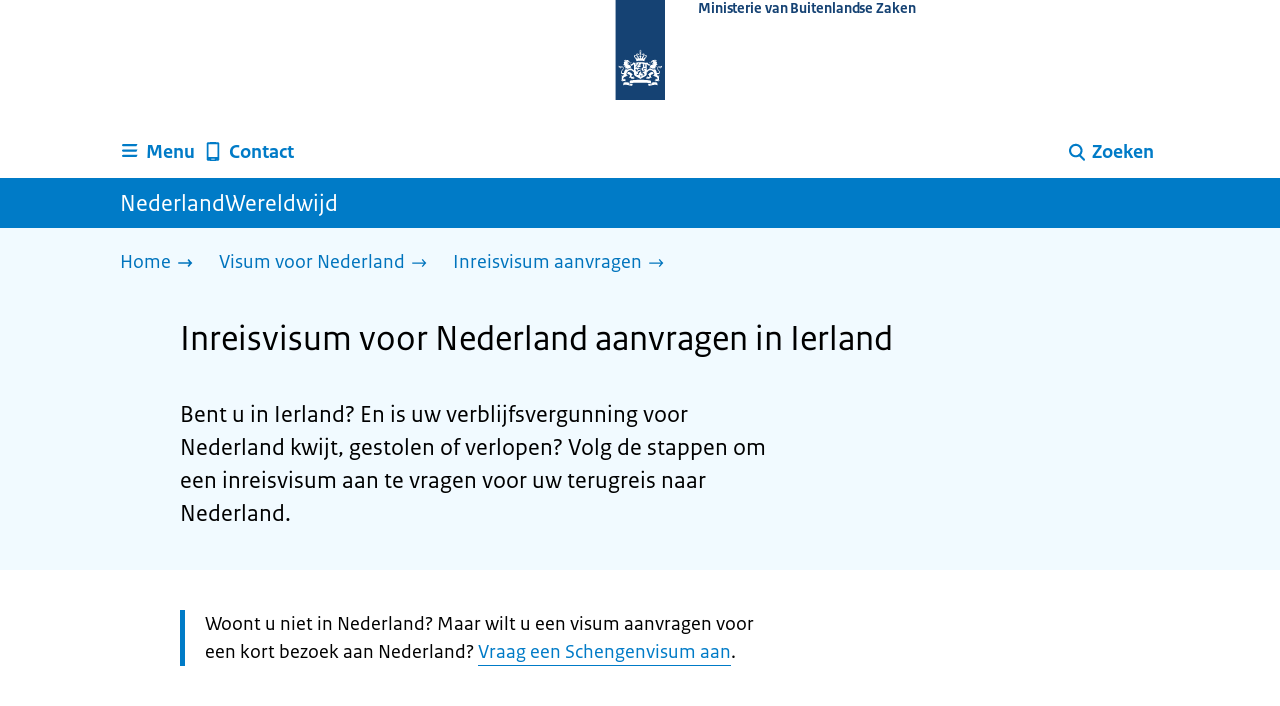

--- FILE ---
content_type: text/html; charset=utf-8
request_url: https://www.nederlandwereldwijd.nl/visum-nederland/inreisvisum/ierland
body_size: 16033
content:
<!DOCTYPE html><html lang="nl" class="no-js"><head><meta charSet="utf-8"/><meta name="viewport" content="width=device-width, initial-scale=1"/><link rel="preload" href="/logo-ro-v6.svg" as="image"/><link rel="stylesheet" href="/_next/static/css/80be35c5ddbc6f4d.css" nonce="zaN881p2jV0TSRZKdzAZHoF2cLMVwbem" data-precedence="next"/><link rel="stylesheet" href="/_next/static/css/e10d5c87c226b76b.css" nonce="zaN881p2jV0TSRZKdzAZHoF2cLMVwbem" data-precedence="next"/><link rel="stylesheet" href="/_next/static/css/98a76862185ac347.css" nonce="zaN881p2jV0TSRZKdzAZHoF2cLMVwbem" data-precedence="next"/><link rel="stylesheet" href="/_next/static/css/98df6aabfb59eaf0.css" nonce="zaN881p2jV0TSRZKdzAZHoF2cLMVwbem" data-precedence="next"/><link rel="stylesheet" href="/_next/static/css/a5edbed4e1e07699.css" nonce="zaN881p2jV0TSRZKdzAZHoF2cLMVwbem" data-precedence="next"/><link rel="stylesheet" href="/_next/static/css/bfa42dff0d964d1b.css" nonce="zaN881p2jV0TSRZKdzAZHoF2cLMVwbem" data-precedence="next"/><link rel="stylesheet" href="/_next/static/css/f2725a70109ac7a0.css" nonce="zaN881p2jV0TSRZKdzAZHoF2cLMVwbem" data-precedence="next"/><link rel="stylesheet" href="/_next/static/css/4eadd1789fe54b0d.css" nonce="zaN881p2jV0TSRZKdzAZHoF2cLMVwbem" data-precedence="next"/><link rel="stylesheet" href="/_next/static/css/51ec26a50e0f7052.css" nonce="zaN881p2jV0TSRZKdzAZHoF2cLMVwbem" data-precedence="next"/><link rel="stylesheet" href="/_next/static/css/d8a79839357280b5.css" nonce="zaN881p2jV0TSRZKdzAZHoF2cLMVwbem" data-precedence="next"/><link rel="stylesheet" href="/_next/static/css/a18e4877203b6325.css" nonce="zaN881p2jV0TSRZKdzAZHoF2cLMVwbem" data-precedence="next"/><link rel="stylesheet" href="/_next/static/css/8b89ff8fe39f0c8b.css" nonce="zaN881p2jV0TSRZKdzAZHoF2cLMVwbem" data-precedence="next"/><link rel="preload" as="script" fetchPriority="low" nonce="zaN881p2jV0TSRZKdzAZHoF2cLMVwbem" href="/_next/static/chunks/webpack-19e3f35fcd0b8702.js"/><script src="/_next/static/chunks/9d4f0574-4e0c957a357e14c5.js" async="" nonce="zaN881p2jV0TSRZKdzAZHoF2cLMVwbem"></script><script src="/_next/static/chunks/7804-2bdc4f2d6598738b.js" async="" nonce="zaN881p2jV0TSRZKdzAZHoF2cLMVwbem"></script><script src="/_next/static/chunks/main-app-4e91e4fd53162f3d.js" async="" nonce="zaN881p2jV0TSRZKdzAZHoF2cLMVwbem"></script><script src="/_next/static/chunks/5682-40fc794b6b5a450b.js" async="" nonce="zaN881p2jV0TSRZKdzAZHoF2cLMVwbem"></script><script src="/_next/static/chunks/8392-f3b1ee642ade34c0.js" async="" nonce="zaN881p2jV0TSRZKdzAZHoF2cLMVwbem"></script><script src="/_next/static/chunks/6588-c7830834b08613dd.js" async="" nonce="zaN881p2jV0TSRZKdzAZHoF2cLMVwbem"></script><script src="/_next/static/chunks/9812-40483df9d30caeba.js" async="" nonce="zaN881p2jV0TSRZKdzAZHoF2cLMVwbem"></script><script src="/_next/static/chunks/app/error-866df2b2231c7a9f.js" async="" nonce="zaN881p2jV0TSRZKdzAZHoF2cLMVwbem"></script><script src="/_next/static/chunks/85b8c2e8-4f464eb230511d85.js" async="" nonce="zaN881p2jV0TSRZKdzAZHoF2cLMVwbem"></script><script src="/_next/static/chunks/6931-d896c3080aaf0a02.js" async="" nonce="zaN881p2jV0TSRZKdzAZHoF2cLMVwbem"></script><script src="/_next/static/chunks/9019-7c2aa09f6009d313.js" async="" nonce="zaN881p2jV0TSRZKdzAZHoF2cLMVwbem"></script><script src="/_next/static/chunks/2510-68f6d7b65a9e13e5.js" async="" nonce="zaN881p2jV0TSRZKdzAZHoF2cLMVwbem"></script><script src="/_next/static/chunks/9765-a1dd1073790dd706.js" async="" nonce="zaN881p2jV0TSRZKdzAZHoF2cLMVwbem"></script><script src="/_next/static/chunks/8242-cfc1cd64a1494d5b.js" async="" nonce="zaN881p2jV0TSRZKdzAZHoF2cLMVwbem"></script><script src="/_next/static/chunks/app/%5B%5B...route%5D%5D/page-da37388cd0aee781.js" async="" nonce="zaN881p2jV0TSRZKdzAZHoF2cLMVwbem"></script><link rel="manifest" href="/api/manifest?v=3"/><meta name="google-site-verification" content="SC8gk9Z8gDjnpIruUpLIxeSIaeUZgTF8OVXQu_XWOeA"/><link rel="icon" href="/favicon.ico?v=2" sizes="any"/><link rel="icon" href="/favicon.svg" type="image/svg+xml"/><link rel="apple-touch-icon" href="/apple-touch-icon.png"/><title>Inreisvisum voor Nederland aanvragen in Ierland | NederlandWereldwijd</title><meta name="description" content="Bent u in Ierland en is uw Nederlandse verblijfsvergunning kwijt, gestolen of verlopen? Lees hoe u een inreisvisum aanvraagt voor uw terugreis naar Nederland."/><link rel="canonical" href="https://www.nederlandwereldwijd.nl/visum-nederland/inreisvisum/ierland"/><meta name="robots" content="index,follow"/><meta property="og:title" content="Inreisvisum voor Nederland aanvragen in Ierland | NederlandWereldwijd"/><meta property="og:description" content="Bent u in Ierland en is uw Nederlandse verblijfsvergunning kwijt, gestolen of verlopen? Lees hoe u een inreisvisum aanvraagt voor uw terugreis naar Nederland."/><meta property="og:url" content="https://www.nederlandwereldwijd.nl/visum-nederland/inreisvisum/ierland"/><meta property="og:type" content="website"/><meta property="og:image" content="https://www.nederlandwereldwijd.nl/ro-home-bookmark-300x300.png"/><meta property="og:image:alt" content="Logo Overheid"/><meta property="og:image:width" content="300"/><meta property="og:image:height" content="300"/><meta class="elastic" name="ftg_type" content="Call to action pagina"/><meta class="elastic" name="informatietype" content="Webpagina"/><meta name="DCTERMS.title" content="Inreisvisum voor Nederland aanvragen in Ierland | NederlandWereldwijd"/><meta name="DCTERMS.description" content="Bent u in Ierland en is uw Nederlandse verblijfsvergunning kwijt, gestolen of verlopen? Lees hoe u een inreisvisum aanvraagt voor uw terugreis naar Nederland."/><meta name="DCTERMS.language" title="XSD.language" content="nl"/><meta name="DCTERMS.identifier" title="XSD.anyURI" content="https://www.nederlandwereldwijd.nl/visum-nederland/inreisvisum/ierland"/><meta name="OVERHEID.authority" title="RIJKSOVERHEID.Organisatie" content="Ministerie van Buitenlandse Zaken"/><meta name="DCTERMS.creator" title="RIJKSOVERHEID.Organisatie" content="Ministerie van Buitenlandse Zaken"/><meta name="DCTERMS.publisher" title="RIJKSOVERHEID.Organisatie" content="Ministerie van Buitenlandse Zaken"/><meta name="DCTERMS.rightsHolder" title="RIJKSOVERHEID.Organisatie" content="Ministerie van Buitenlandse Zaken"/><meta name="DCTERMS.rights" content="CC0 1.0 Universal"/><meta name="DCTERMS.subject" content="mvv en verblijfsvergunning"/><meta name="DCTERMS.subject" content="visum nederland"/><meta name="DCTERMS.issued" title="XSD.dateTime" content="2021-11-25T10:08"/><meta name="DCTERMS.available" title="DCTERMS.Period" content="start=2021-11-25;"/><meta name="DCTERMS.modified" title="XSD.dateTime" content="2023-07-18T09:51"/><meta name="DCTERMS.type" title="RIJKSOVERHEID.Informatietype" content="Webpagina"/><script nonce="zaN881p2jV0TSRZKdzAZHoF2cLMVwbem">document.documentElement.className = document.documentElement.className.replace('no-js','js');</script><script src="/_next/static/chunks/polyfills-42372ed130431b0a.js" noModule="" nonce="zaN881p2jV0TSRZKdzAZHoF2cLMVwbem"></script></head><body class=" __className_e45a93"><div hidden=""><!--$--><!--/$--></div><script type="application/ld+json" id="web-page-jsonld">{"@context":"https://schema.org","@type":"WebPage","url":"https://www.nederlandwereldwijd.nl/visum-nederland/inreisvisum/ierland","name":"Inreisvisum voor Nederland aanvragen in Ierland | NederlandWereldwijd","description":"Bent u in Ierland en is uw Nederlandse verblijfsvergunning kwijt, gestolen of verlopen? Lees hoe u een inreisvisum aanvraagt voor uw terugreis naar Nederland.","inLanguage":"nl","datePublished":"2021-11-25T10:08","dateModified":"2023-07-18T09:51","isPartOf":{"@id":"https://www.nederlandwereldwijd.nl/#website"},"breadcrumb":{"@id":"https://www.nederlandwereldwijd.nl/visum-nederland/inreisvisum/ierland/#breadcrumb"}}</script><div id="p1o-app" class="page-wrapper"><header><div class="Button_wrapper__uxyTQ Header_skipLink__FWZ6H "><a href="#first-content" class="Button_button__SAWZM   ">Ga direct naar inhoud</a></div><div class="Logo_logo__jeuY3"><a href="/" class="Logo_imageWrapper__mQbtA"><img alt="Logo Overheid" loading="eager" width="160" height="100" decoding="async" src="/logo-ro-v6.svg"/><span class="sr-only">Naar de homepage van www.nederlandwereldwijd.nl</span><span class="Logo_wordmark__wz69a">Ministerie van Buitenlandse Zaken</span></a></div><div class="Navigation_navigation__nRTJz layout-wrapper"><ul class="Navigation_navbar__GCdTR"><li><div class="component-wrapper-no-margin"><div><button class="DropdownNavigation_navigationItem__7kmEG" data-testid="dropdown-nav-button-Menu"><svg xmlns="http://www.w3.org/2000/svg" viewBox="0 0 64 64" height="24" width="24" class="Icon_icon__hNQtl " aria-hidden="true"><path fill="#000" d="M13.999 10.832v.001h-.45a2.882 2.882 0 0 0-2.882 2.881 2.88 2.88 0 0 0 2.882 2.875h.45v.002h35.189l2.88-5.76H13.999zM27.652 25.276H13.548a2.885 2.885 0 0 0-2.882 2.88 2.882 2.882 0 0 0 2.882 2.88H49.187l2.88-5.76H27.652zM52.067 39.573H13.549a2.882 2.882 0 0 0-2.882 2.88 2.884 2.884 0 0 0 2.882 2.88h35.639l2.879-5.76z"></path></svg><span class="DropdownNavigation_text__9Xh1b">Menu</span></button><div class="layout-wrapper no-js"><div class="DropdownNavigation_subNavigationContent__P4vtm"><nav class="SubNavigation_subNavWrapper__gcRio"><div class="SubNavigation_homeButtonWrapper__tyvvv"><a href="/">Home <svg xmlns="http://www.w3.org/2000/svg" viewBox="0 0 64 64" height="25" width="25" class="Icon_icon__hNQtl " aria-hidden="true"><path fill="#000" d="M43.714 44.896l-3.839-3.63 6.214-6.844-1.365.266H10.667v-5.261h34.057l1.365.208-6.339-6.902 3.839-3.628 11.703 12.952z"></path></svg></a></div><ul class="SubNavigation_subNav__bftUf"><li><a href="/thema/familie">Familie<svg xmlns="http://www.w3.org/2000/svg" viewBox="0 0 64 64" height="25" width="25" class="Icon_icon__hNQtl " aria-hidden="true"><path fill="#000" d="M43.714 44.896l-3.839-3.63 6.214-6.844-1.365.266H10.667v-5.261h34.057l1.365.208-6.339-6.902 3.839-3.628 11.703 12.952z"></path></svg></a></li><li><a href="/thema/geld">Geld<svg xmlns="http://www.w3.org/2000/svg" viewBox="0 0 64 64" height="25" width="25" class="Icon_icon__hNQtl " aria-hidden="true"><path fill="#000" d="M43.714 44.896l-3.839-3.63 6.214-6.844-1.365.266H10.667v-5.261h34.057l1.365.208-6.339-6.902 3.839-3.628 11.703 12.952z"></path></svg></a></li><li><a href="/thema/gezondheid">Gezondheid<svg xmlns="http://www.w3.org/2000/svg" viewBox="0 0 64 64" height="25" width="25" class="Icon_icon__hNQtl " aria-hidden="true"><path fill="#000" d="M43.714 44.896l-3.839-3.63 6.214-6.844-1.365.266H10.667v-5.261h34.057l1.365.208-6.339-6.902 3.839-3.628 11.703 12.952z"></path></svg></a></li><li><a href="/thema/identiteit">Identiteit<svg xmlns="http://www.w3.org/2000/svg" viewBox="0 0 64 64" height="25" width="25" class="Icon_icon__hNQtl " aria-hidden="true"><path fill="#000" d="M43.714 44.896l-3.839-3.63 6.214-6.844-1.365.266H10.667v-5.261h34.057l1.365.208-6.339-6.902 3.839-3.628 11.703 12.952z"></path></svg></a></li><li><a href="/thema/onderwijs">Onderwijs<svg xmlns="http://www.w3.org/2000/svg" viewBox="0 0 64 64" height="25" width="25" class="Icon_icon__hNQtl " aria-hidden="true"><path fill="#000" d="M43.714 44.896l-3.839-3.63 6.214-6.844-1.365.266H10.667v-5.261h34.057l1.365.208-6.339-6.902 3.839-3.628 11.703 12.952z"></path></svg></a></li><li><a href="/thema/reizen">Reizen<svg xmlns="http://www.w3.org/2000/svg" viewBox="0 0 64 64" height="25" width="25" class="Icon_icon__hNQtl " aria-hidden="true"><path fill="#000" d="M43.714 44.896l-3.839-3.63 6.214-6.844-1.365.266H10.667v-5.261h34.057l1.365.208-6.339-6.902 3.839-3.628 11.703 12.952z"></path></svg></a></li><li><a href="/thema/vervoer">Vervoer<svg xmlns="http://www.w3.org/2000/svg" viewBox="0 0 64 64" height="25" width="25" class="Icon_icon__hNQtl " aria-hidden="true"><path fill="#000" d="M43.714 44.896l-3.839-3.63 6.214-6.844-1.365.266H10.667v-5.261h34.057l1.365.208-6.339-6.902 3.839-3.628 11.703 12.952z"></path></svg></a></li><li><a href="/thema/werk">Werk<svg xmlns="http://www.w3.org/2000/svg" viewBox="0 0 64 64" height="25" width="25" class="Icon_icon__hNQtl " aria-hidden="true"><path fill="#000" d="M43.714 44.896l-3.839-3.63 6.214-6.844-1.365.266H10.667v-5.261h34.057l1.365.208-6.339-6.902 3.839-3.628 11.703 12.952z"></path></svg></a></li><li><a href="/thema/wonen">Wonen<svg xmlns="http://www.w3.org/2000/svg" viewBox="0 0 64 64" height="25" width="25" class="Icon_icon__hNQtl " aria-hidden="true"><path fill="#000" d="M43.714 44.896l-3.839-3.63 6.214-6.844-1.365.266H10.667v-5.261h34.057l1.365.208-6.339-6.902 3.839-3.628 11.703 12.952z"></path></svg></a></li><li><a href="/thema/onderwerpen">Onderwerpen A-Z<svg xmlns="http://www.w3.org/2000/svg" viewBox="0 0 64 64" height="25" width="25" class="Icon_icon__hNQtl " aria-hidden="true"><path fill="#000" d="M43.714 44.896l-3.839-3.63 6.214-6.844-1.365.266H10.667v-5.261h34.057l1.365.208-6.339-6.902 3.839-3.628 11.703 12.952z"></path></svg></a></li></ul></nav></div></div></div></div></li><li><a href="/contact" class="BrHeader_navigationItem__DTcEl"><svg xmlns="http://www.w3.org/2000/svg" viewBox="0 0 64 64" height="24" width="24" class="Icon_icon__hNQtl " aria-hidden="true"><path fill="#000" d="M46.411 6.324a107.487 107.487 0 0 0-28.823 0c-1.32.182-2.388 1.43-2.388 2.751v43.199c0 1.323 1.067 2.569 2.388 2.753a107.57 107.57 0 0 0 28.823 0c1.32-.184 2.389-1.43 2.389-2.753V9.076c0-1.322-1.069-2.57-2.389-2.752M36.8 52.274h-9.6v-2.399h9.6v2.399zm7.2-7.199H20v-33.6h24v33.6z"></path></svg><span>Contact</span></a></li><li class="Navigation_pullRight__Ba2xW"><div class="DropdownNavigation_searchIcon__Rjxg3"><button class="DropdownNavigation_navigationItem__7kmEG" data-testid="dropdown-nav-button-Zoeken"><svg xmlns="http://www.w3.org/2000/svg" viewBox="0 0 64 64" height="24" width="24" class="Icon_icon__hNQtl " aria-hidden="true"><path fill="#000" d="M13.333 28.167c0-9.979 8.094-18.065 18.073-18.065 9.969 0 18.062 8.086 18.062 18.065 0 9.985-8.094 18.065-18.062 18.065-9.979-.001-18.073-8.081-18.073-18.065zm5.63 0c.016 6.868 5.578 12.424 12.443 12.435 6.854-.011 12.422-5.57 12.433-12.435-.011-6.862-5.578-12.419-12.433-12.435-6.864.016-12.427 5.573-12.443 12.435z"></path><path fill="#000" d="m51.375 54.577-12.356-12.66a2.814 2.814 0 0 1 .047-3.984 2.815 2.815 0 0 1 3.979.052l12.359 12.656a2.811 2.811 0 0 1-.052 3.983 2.797 2.797 0 0 1-1.961.802 2.815 2.815 0 0 1-2.016-.849z"></path></svg><span class="DropdownNavigation_text__9Xh1b">Zoeken</span></button><div class="layout-wrapper no-js"><div class="DropdownNavigation_subNavigationContent__P4vtm"><form name="p1o-search-form" data-testid="search-form" action="/zoeken" method="get"><label class="SearchField_label__PFfzI " for="p1o-searchfield-1">Waar kunnen wij u bij helpen?</label><div class="SearchField_inputWrapper__CgOW7"><div class="SearchInput_inputWrapper__AHKqp"><span aria-live="polite" aria-atomic="true" class="sr-only"></span><input id="p1o-searchfield-1" class="AutocompleteInput_input__AdAkW " type="text" maxLength="128" autoCapitalize="none" autoComplete="off" spellCheck="false" aria-expanded="false" aria-autocomplete="list" role="combobox" name="q" value=""/></div><button type="submit" class="SearchField_submitButton__wSw3D" tabindex="0"><svg xmlns="http://www.w3.org/2000/svg" viewBox="0 0 64 64" height="30" width="30" class="Icon_icon__hNQtl SearchField_icon__Y7Ho7" aria-hidden="true"><path fill="#000" d="M13.333 28.167c0-9.979 8.094-18.065 18.073-18.065 9.969 0 18.062 8.086 18.062 18.065 0 9.985-8.094 18.065-18.062 18.065-9.979-.001-18.073-8.081-18.073-18.065zm5.63 0c.016 6.868 5.578 12.424 12.443 12.435 6.854-.011 12.422-5.57 12.433-12.435-.011-6.862-5.578-12.419-12.433-12.435-6.864.016-12.427 5.573-12.443 12.435z"></path><path fill="#000" d="m51.375 54.577-12.356-12.66a2.814 2.814 0 0 1 .047-3.984 2.815 2.815 0 0 1 3.979.052l12.359 12.656a2.811 2.811 0 0 1-.052 3.983 2.797 2.797 0 0 1-1.961.802 2.815 2.815 0 0 1-2.016-.849z"></path></svg><span class="sr-only">Zoeken</span></button></div></form></div></div></div></li></ul></div><div class="component-wrapper-no-margin"></div><div class="TitleBar_bar__NT_tt"><span class="layout-wrapper TitleBar_title__XwMY5 ">NederlandWereldwijd</span></div></header><nav aria-label="Breadcrumb" class="colored-background  Breadcrumb_container__gMdPC"><div class="layout-wrapper Breadcrumb_wrapper__m73Iu"><ul class="Breadcrumb_breadCrumbList__cjuUK"><li><a href="/" aria-label="Home"><span class="Breadcrumb_text__560xQ">Home</span><svg xmlns="http://www.w3.org/2000/svg" viewBox="0 0 64 64" height="20" width="20" class="Icon_icon__hNQtl " aria-hidden="true"><path fill="#000" d="M43.714 44.896l-3.839-3.63 6.214-6.844-1.365.266H10.667v-5.261h34.057l1.365.208-6.339-6.902 3.839-3.628 11.703 12.952z"></path></svg></a></li><li><a href="/visum-nederland" aria-label="Visum voor Nederland"><span class="Breadcrumb_text__560xQ">Visum voor Nederland</span><svg xmlns="http://www.w3.org/2000/svg" viewBox="0 0 64 64" height="20" width="20" class="Icon_icon__hNQtl " aria-hidden="true"><path fill="#000" d="M43.675 44.88l-2.953-2.791 7.494-8.172-1.052.203H10.667v-4.047h36.497l1.052.161-7.682-8.32 2.953-2.794 11.807 12.977z"></path></svg></a></li><li><a aria-current="page" href="/visum-nederland/inreisvisum" aria-label="Inreisvisum aanvragen"><span class="Breadcrumb_text__560xQ">Inreisvisum aanvragen</span><svg xmlns="http://www.w3.org/2000/svg" viewBox="0 0 64 64" height="20" width="20" class="Icon_icon__hNQtl " aria-hidden="true"><path fill="#000" d="M43.675 44.88l-2.953-2.791 7.494-8.172-1.052.203H10.667v-4.047h36.497l1.052.161-7.682-8.32 2.953-2.794 11.807 12.977z"></path></svg></a></li></ul></div></nav><script type="application/ld+json" id="breadcrumb-jsonld">{"@context":"https://schema.org","@type":"BreadcrumbList","@id":"https://www.nederlandwereldwijd.nl/visum-nederland/inreisvisum/ierland/#breadcrumb","itemListElement":[{"@type":"ListItem","position":1,"name":"Home","item":"https://www.nederlandwereldwijd.nl/"},{"@type":"ListItem","position":2,"name":"Visum voor Nederland","item":"https://www.nederlandwereldwijd.nl/visum-nederland"},{"@type":"ListItem","position":3,"name":"Inreisvisum aanvragen","item":"https://www.nederlandwereldwijd.nl/visum-nederland/inreisvisum"}]}</script><main><div class="colored-background  ActionArea_ActionArea__vZzqj" data-testid="action-area"><div id="first-content" class="content-wrapper"><header class="ActionArea_title__aTS3p "><h1 class="ActionArea_pageTitle__IJO8a">Inreisvisum voor Nederland aanvragen in Ierland</h1></header><div class="RichText_container__QJWUn content-small-wrapper ActionArea_intro__2v5LN"><p>Bent u in Ierland? En is uw verblijfsvergunning voor Nederland kwijt, gestolen of verlopen? Volg de stappen om een inreisvisum aan te vragen voor uw terugreis naar Nederland.</p></div></div></div><div class="content-wrapper BrInformationArea_informationArea__b8Pf7" data-testid="information-area"><div class="component-wrapper-no-margin"><div class="component-wrapper content-small-wrapper"><div class="RichText_container__QJWUn "><div class="notification--attention"><span class="sr-only">Let op: </span>Woont u niet in Nederland? Maar wilt u een visum aanvragen voor een kort bezoek aan Nederland? <a href="/visum-nederland/schengenvisum/aanvragen-ierland">Vraag een Schengenvisum aan</a>.</div><h2>Stap 1: Check of u een visum nodig heeft</h2><p>Niet iedereen heeft een visum nodig om naar Nederland te kunnen reizen. Weet u niet zeker wat voor u geldt?  </p><p><a href="/visum-nederland/verblijfsvergunning-verlopen">Verlopen verblijfsvergunning? Check of u een visum nodig heeft</a></p><p><a href="/visum-nederland/verblijfsvergunning-kwijt">Verblijfsvergunning kwijt of gestolen? Check of u een visum nodig heeft</a></p><h2>Stap 2: Verzamel de juiste documenten</h2><p>Op de checklist voor de aanvraag van een inreisvisum ziet u welke documenten u nodig heeft voor uw aanvraag.</p><p><a href="/binaries/content/assets/pdfs-nederlands/checklist-inreisvisum-nederlands.pdf">Bekijk de checklist voor de aanvraag van een inreisvisum</a></p><h2>Stap 3: Maak een afspraak</h2><p>Heeft u alle documenten die nodig zijn voor de aanvraag van een inreisvisum? Maak dan een afspraak bij VFS Global in Dublin.</p></div></div></div><div class="component-wrapper content-small-wrapper"><div><h3 class="AccordionItem_header__wJ8XV  "><button class="AccordionItem_button__OC8hB" aria-expanded="false" aria-controls="accordion-panel-ad03693c-f388-40af-8a3f-81e6af905358-0" type="button"><svg xmlns="http://www.w3.org/2000/svg" viewBox="0 0 64 64" height="20" width="20" class="Icon_icon__hNQtl AccordionItem_icon__chBVl" aria-hidden="true"><path fill="#000" d="M13.086 36.559v-9.215h14.211V13.137h9.312v14.207h14.305v9.215H36.609v14.305h-9.312V36.559H13.086z"></path></svg><span class="AccordionItem_text__ipDOI">Hoe maak ik een afspraak?</span></button></h3><div id="accordion-panel-ad03693c-f388-40af-8a3f-81e6af905358-0" data-testid="accordion-panel" class="AccordionItem_panel__RMVBc AccordionItem_hidden__TDxEx"><div class="AccordionItem_panelContent__CCN0b"><div class="RichText_container__QJWUn "><p><a href="https://visa.vfsglobal.com/irl/en/nld/">Maak online een afspraak bij VFS Global in Dublin</a> (informatie in het Engels)</p><ul><li>Voorkom onnodige kosten en maak zelf uw afspraak. Maak geen afspraak bij een tussenpersoon.</li><li>Wilt u voor meerdere personen een visum aanvragen? Maak voor iedere persoon 1 afspraak.</li></ul></div></div></div></div><div><h3 class="AccordionItem_header__wJ8XV  "><button class="AccordionItem_button__OC8hB" aria-expanded="false" aria-controls="accordion-panel-ad03693c-f388-40af-8a3f-81e6af905358-1" type="button"><svg xmlns="http://www.w3.org/2000/svg" viewBox="0 0 64 64" height="20" width="20" class="Icon_icon__hNQtl AccordionItem_icon__chBVl" aria-hidden="true"><path fill="#000" d="M13.086 36.559v-9.215h14.211V13.137h9.312v14.207h14.305v9.215H36.609v14.305h-9.312V36.559H13.086z"></path></svg><span class="AccordionItem_text__ipDOI">Mag iemand anders mijn aanvraag doen?</span></button></h3><div id="accordion-panel-ad03693c-f388-40af-8a3f-81e6af905358-1" data-testid="accordion-panel" class="AccordionItem_panel__RMVBc AccordionItem_hidden__TDxEx"><div class="AccordionItem_panelContent__CCN0b"><div class="RichText_container__QJWUn "><p>U komt zelf naar uw afspraak om uw aanvraag te doen. Ook als u jonger bent dan 18 jaar.</p></div></div></div></div><div><h3 class="AccordionItem_header__wJ8XV  "><button class="AccordionItem_button__OC8hB" aria-expanded="false" aria-controls="accordion-panel-ad03693c-f388-40af-8a3f-81e6af905358-2" type="button"><svg xmlns="http://www.w3.org/2000/svg" viewBox="0 0 64 64" height="20" width="20" class="Icon_icon__hNQtl AccordionItem_icon__chBVl" aria-hidden="true"><path fill="#000" d="M13.086 36.559v-9.215h14.211V13.137h9.312v14.207h14.305v9.215H36.609v14.305h-9.312V36.559H13.086z"></path></svg><span class="AccordionItem_text__ipDOI">Hoe wijzig of annuleer ik mijn afspraak?</span></button></h3><div id="accordion-panel-ad03693c-f388-40af-8a3f-81e6af905358-2" data-testid="accordion-panel" class="AccordionItem_panel__RMVBc AccordionItem_hidden__TDxEx"><div class="AccordionItem_panelContent__CCN0b"><div class="RichText_container__QJWUn "><p>Wilt u uw afspraak annuleren of verplaatsen? <a href="https://visa.vfsglobal.com/irl/en/nld/contact-us">Neem contact op met VFS Global in Ierland</a> (informatie in het Engels).</p></div></div></div></div></div><div class="component-wrapper content-small-wrapper"><div class="RichText_container__QJWUn "><h2>Stap 4: Ga naar uw afspraak</h2><p>Ga naar uw afspraak bij VFS Global. Neem alle documenten uit uw checklist van stap 2 mee. Neem uw checklist ook mee.</p><p><a href="https://visa.vfsglobal.com/irl/en/nld/attend-centre/Dublin">Bekijk het adres van VFS Global in Dublin</a> (informatie in het Engels)</p></div></div><div class="component-wrapper content-small-wrapper"><div><h3 class="AccordionItem_header__wJ8XV  "><button class="AccordionItem_button__OC8hB" aria-expanded="false" aria-controls="accordion-panel-e1e7d7e2-ebae-4ffb-8353-0c9a9dac7296-0" type="button"><svg xmlns="http://www.w3.org/2000/svg" viewBox="0 0 64 64" height="20" width="20" class="Icon_icon__hNQtl AccordionItem_icon__chBVl" aria-hidden="true"><path fill="#000" d="M13.086 36.559v-9.215h14.211V13.137h9.312v14.207h14.305v9.215H36.609v14.305h-9.312V36.559H13.086z"></path></svg><span class="AccordionItem_text__ipDOI">Wat gebeurt er tijdens mijn afspraak?</span></button></h3><div id="accordion-panel-e1e7d7e2-ebae-4ffb-8353-0c9a9dac7296-0" data-testid="accordion-panel" class="AccordionItem_panel__RMVBc AccordionItem_hidden__TDxEx"><div class="AccordionItem_panelContent__CCN0b"><div class="RichText_container__QJWUn "><p>Tijdens uw afspraak:</p><ul><li>levert u de documenten in die op uw checklist staan. U levert ook uw paspoort in.</li><li>geeft u uw vingerafdrukken af (alleen als u 12 jaar of ouder bent)</li><li>beantwoordt u vragen over uw reis</li><li>betaalt u de kosten voor het visum</li><li>bespreekt u of u uw paspoort met visum komt ophalen of laat opsturen naar uw adres</li><li>krijgt u een referentienummer om uw aanvraag te volgen</li></ul></div></div></div></div><div><h3 class="AccordionItem_header__wJ8XV  "><button class="AccordionItem_button__OC8hB" aria-expanded="false" aria-controls="accordion-panel-e1e7d7e2-ebae-4ffb-8353-0c9a9dac7296-1" type="button"><svg xmlns="http://www.w3.org/2000/svg" viewBox="0 0 64 64" height="20" width="20" class="Icon_icon__hNQtl AccordionItem_icon__chBVl" aria-hidden="true"><path fill="#000" d="M13.086 36.559v-9.215h14.211V13.137h9.312v14.207h14.305v9.215H36.609v14.305h-9.312V36.559H13.086z"></path></svg><span class="AccordionItem_text__ipDOI">Wat kost het visum?</span></button></h3><div id="accordion-panel-e1e7d7e2-ebae-4ffb-8353-0c9a9dac7296-1" data-testid="accordion-panel" class="AccordionItem_panel__RMVBc AccordionItem_hidden__TDxEx"><div class="AccordionItem_panelContent__CCN0b"><div class="RichText_container__QJWUn "><p>In het overzicht van de <a href="/consulaire-tarieven/ierland">consulaire tarieven in Ierland</a> ziet u wat het visum kost. U betaalt ook servicekosten aan VFS Global voor de aanvraag.</p></div></div></div></div><div><h3 class="AccordionItem_header__wJ8XV  "><button class="AccordionItem_button__OC8hB" aria-expanded="false" aria-controls="accordion-panel-e1e7d7e2-ebae-4ffb-8353-0c9a9dac7296-2" type="button"><svg xmlns="http://www.w3.org/2000/svg" viewBox="0 0 64 64" height="20" width="20" class="Icon_icon__hNQtl AccordionItem_icon__chBVl" aria-hidden="true"><path fill="#000" d="M13.086 36.559v-9.215h14.211V13.137h9.312v14.207h14.305v9.215H36.609v14.305h-9.312V36.559H13.086z"></path></svg><span class="AccordionItem_text__ipDOI">Wanneer krijg ik bericht over mijn aanvraag?</span></button></h3><div id="accordion-panel-e1e7d7e2-ebae-4ffb-8353-0c9a9dac7296-2" data-testid="accordion-panel" class="AccordionItem_panel__RMVBc AccordionItem_hidden__TDxEx"><div class="AccordionItem_panelContent__CCN0b"><div class="RichText_container__QJWUn "><p>U krijgt meestal binnen 15 kalenderdagen per e-mail bericht over uw visumaanvraag. Soms duurt het langer. De wachttijd kan dan oplopen tot 45 kalenderdagen.</p><p><a href="/visum-nederland/wanneer-bericht-over-visumaanvraag">Lees meer over wachttijden bij een visumaanvraag</a></p><p></p></div></div></div></div><div><h3 class="AccordionItem_header__wJ8XV  "><button class="AccordionItem_button__OC8hB" aria-expanded="false" aria-controls="accordion-panel-e1e7d7e2-ebae-4ffb-8353-0c9a9dac7296-3" type="button"><svg xmlns="http://www.w3.org/2000/svg" viewBox="0 0 64 64" height="20" width="20" class="Icon_icon__hNQtl AccordionItem_icon__chBVl" aria-hidden="true"><path fill="#000" d="M13.086 36.559v-9.215h14.211V13.137h9.312v14.207h14.305v9.215H36.609v14.305h-9.312V36.559H13.086z"></path></svg><span class="AccordionItem_text__ipDOI">Hoe volg ik de status van mijn aanvraag?</span></button></h3><div id="accordion-panel-e1e7d7e2-ebae-4ffb-8353-0c9a9dac7296-3" data-testid="accordion-panel" class="AccordionItem_panel__RMVBc AccordionItem_hidden__TDxEx"><div class="AccordionItem_panelContent__CCN0b"><div class="RichText_container__QJWUn "><p>Bij uw aanvraag krijgt u een referentienummer van VFS Global. Daarmee kunt u <a href="https://visa.vfsglobal.com/irl/en/nld/track-application">online de status van uw aanvraag volgen</a> (informatie in het Engels).</p></div></div></div></div></div><div class="component-wrapper content-small-wrapper"><div class="RichText_container__QJWUn "><h2>Stap 5: Haal uw paspoort op of laat het opsturen</h2><p>U krijgt een e-mail als uw aanvraag klaar is. U weet dan nog niet of u het visum heeft gekregen. U kunt uw paspoort ophalen of laten opsturen. Als uw aanvraag is goedgekeurd, is het visum in uw paspoort geplakt.</p></div></div><div class="component-wrapper content-small-wrapper"><div><h3 class="AccordionItem_header__wJ8XV  "><button class="AccordionItem_button__OC8hB" aria-expanded="false" aria-controls="accordion-panel-784311ac-0e2e-4939-960d-96004ec72649-0" type="button"><svg xmlns="http://www.w3.org/2000/svg" viewBox="0 0 64 64" height="20" width="20" class="Icon_icon__hNQtl AccordionItem_icon__chBVl" aria-hidden="true"><path fill="#000" d="M13.086 36.559v-9.215h14.211V13.137h9.312v14.207h14.305v9.215H36.609v14.305h-9.312V36.559H13.086z"></path></svg><span class="AccordionItem_text__ipDOI">Paspoort laten opsturen</span></button></h3><div id="accordion-panel-784311ac-0e2e-4939-960d-96004ec72649-0" data-testid="accordion-panel" class="AccordionItem_panel__RMVBc AccordionItem_hidden__TDxEx"><div class="AccordionItem_panelContent__CCN0b"><div class="RichText_container__QJWUn "><p>Heeft u ervoor gekozen om uw paspoort op te laten sturen? Dan hoort u tijdens uw afspraak hoe u dit regelt.</p></div></div></div></div><div><h3 class="AccordionItem_header__wJ8XV  "><button class="AccordionItem_button__OC8hB" aria-expanded="false" aria-controls="accordion-panel-784311ac-0e2e-4939-960d-96004ec72649-1" type="button"><svg xmlns="http://www.w3.org/2000/svg" viewBox="0 0 64 64" height="20" width="20" class="Icon_icon__hNQtl AccordionItem_icon__chBVl" aria-hidden="true"><path fill="#000" d="M13.086 36.559v-9.215h14.211V13.137h9.312v14.207h14.305v9.215H36.609v14.305h-9.312V36.559H13.086z"></path></svg><span class="AccordionItem_text__ipDOI">Paspoort ophalen</span></button></h3><div id="accordion-panel-784311ac-0e2e-4939-960d-96004ec72649-1" data-testid="accordion-panel" class="AccordionItem_panel__RMVBc AccordionItem_hidden__TDxEx"><div class="AccordionItem_panelContent__CCN0b"><div class="RichText_container__QJWUn "><p>Heeft u ervoor gekozen om uw paspoort op te halen? Dan hoort u tijdens uw afspraak wanneer u langs kunt komen. Iemand anders kan ook voor u langskomen.</p><p>Haalt u zelf uw paspoort op? Neem dan mee:</p><ul><li>uw geldige legitimatiebewijs</li><li>uw betalingsbewijs die afgegeven is door VFS Global</li></ul><p>Haalt iemand anders uw paspoort voor u op? Dan neemt diegene mee:</p><ul><li>een geldig legitimatiebewijs</li><li>een brief met uw handtekening waarin u toestemming geeft aan diegene die uw paspoort ophaalt</li><li>uw betaalbewijs van VFS Global</li></ul></div></div></div></div><div><h3 class="AccordionItem_header__wJ8XV  "><button class="AccordionItem_button__OC8hB" aria-expanded="false" aria-controls="accordion-panel-784311ac-0e2e-4939-960d-96004ec72649-2" type="button"><svg xmlns="http://www.w3.org/2000/svg" viewBox="0 0 64 64" height="20" width="20" class="Icon_icon__hNQtl AccordionItem_icon__chBVl" aria-hidden="true"><path fill="#000" d="M13.086 36.559v-9.215h14.211V13.137h9.312v14.207h14.305v9.215H36.609v14.305h-9.312V36.559H13.086z"></path></svg><span class="AccordionItem_text__ipDOI">Check de gegevens op uw visum</span></button></h3><div id="accordion-panel-784311ac-0e2e-4939-960d-96004ec72649-2" data-testid="accordion-panel" class="AccordionItem_panel__RMVBc AccordionItem_hidden__TDxEx"><div class="AccordionItem_panelContent__CCN0b"><div class="RichText_container__QJWUn "><p>Controleer of de informatie op uw visum klopt. Bijvoorbeeld uw naam en de geldigheid van uw visum.</p><p><a href="/visum-nederland/informatie-op-visum">Lees meer over de informatie op uw visum</a></p><p>Is de informatie op uw visum fout? Of kunt u het visum niet gebruiken voor de reis die u wilt maken? Bijvoorbeeld omdat de datums bij ‘vanaf’ en ‘tot’ later zijn dan de datums op de vliegtickets die horen bij uw aanvraag? Neem dan contact op met de Nederlandse ambassade in Dublin.</p><p><a href="mailto:dub-ca@minbuza.nl">Stuur een e-mail naar de ambassade</a></p></div></div></div></div></div><div class="component-wrapper content-small-wrapper"><div class="RichText_container__QJWUn "><h2>Stap 6: Bereid uw terugreis voor</h2><p>Reis binnen 7 dagen terug naar Nederland. De periode van 7 dagen begint op de datum die op uw visum staat.</p></div></div><div class="component-wrapper content-small-wrapper"><div><h3 class="AccordionItem_header__wJ8XV  "><button class="AccordionItem_button__OC8hB" aria-expanded="false" aria-controls="accordion-panel-fe554493-990e-4125-8960-ca6c991bbd05-0" type="button"><svg xmlns="http://www.w3.org/2000/svg" viewBox="0 0 64 64" height="20" width="20" class="Icon_icon__hNQtl AccordionItem_icon__chBVl" aria-hidden="true"><path fill="#000" d="M13.086 36.559v-9.215h14.211V13.137h9.312v14.207h14.305v9.215H36.609v14.305h-9.312V36.559H13.086z"></path></svg><span class="AccordionItem_text__ipDOI">Hoelang is het inreisvisum geldig? </span></button></h3><div id="accordion-panel-fe554493-990e-4125-8960-ca6c991bbd05-0" data-testid="accordion-panel" class="AccordionItem_panel__RMVBc AccordionItem_hidden__TDxEx"><div class="AccordionItem_panelContent__CCN0b"><div class="RichText_container__QJWUn "><p>Het inreisvisum is 7 dagen geldig vanaf de datum die op het visum staat. U moet dus binnen die periode terugreizen naar Nederland. </p></div></div></div></div><div><h3 class="AccordionItem_header__wJ8XV  "><button class="AccordionItem_button__OC8hB" aria-expanded="false" aria-controls="accordion-panel-fe554493-990e-4125-8960-ca6c991bbd05-1" type="button"><svg xmlns="http://www.w3.org/2000/svg" viewBox="0 0 64 64" height="20" width="20" class="Icon_icon__hNQtl AccordionItem_icon__chBVl" aria-hidden="true"><path fill="#000" d="M13.086 36.559v-9.215h14.211V13.137h9.312v14.207h14.305v9.215H36.609v14.305h-9.312V36.559H13.086z"></path></svg><span class="AccordionItem_text__ipDOI">Mag ik via een ander Schengenland naar Nederland reizen?</span></button></h3><div id="accordion-panel-fe554493-990e-4125-8960-ca6c991bbd05-1" data-testid="accordion-panel" class="AccordionItem_panel__RMVBc AccordionItem_hidden__TDxEx"><div class="AccordionItem_panelContent__CCN0b"><div class="RichText_container__QJWUn "><p>U kunt alleen via een ander Schengenland naar Nederland reizen als dat op uw inreisvisum staat. U ziet dan via welke landen u naar Nederland mag terugreizen. U kunt het inreisvisum niet gebruiken om in een ander land dan Nederland te verblijven.</p><p><a href="/landen-eu-eva-eer-schengen">Bekijk de landen in het Schengengebied</a></p></div></div></div></div><div><h3 class="AccordionItem_header__wJ8XV  "><button class="AccordionItem_button__OC8hB" aria-expanded="false" aria-controls="accordion-panel-fe554493-990e-4125-8960-ca6c991bbd05-2" type="button"><svg xmlns="http://www.w3.org/2000/svg" viewBox="0 0 64 64" height="20" width="20" class="Icon_icon__hNQtl AccordionItem_icon__chBVl" aria-hidden="true"><path fill="#000" d="M13.086 36.559v-9.215h14.211V13.137h9.312v14.207h14.305v9.215H36.609v14.305h-9.312V36.559H13.086z"></path></svg><span class="AccordionItem_text__ipDOI">Wat heb ik nog meer nodig om naar Nederland te reizen?</span></button></h3><div id="accordion-panel-fe554493-990e-4125-8960-ca6c991bbd05-2" data-testid="accordion-panel" class="AccordionItem_panel__RMVBc AccordionItem_hidden__TDxEx"><div class="AccordionItem_panelContent__CCN0b"><div class="RichText_container__QJWUn "><p><a href="/reizen-naar-nederland">Check wat u nodig heeft voor uw terugreis naar Nederland</a></p></div></div></div></div><div><h3 class="AccordionItem_header__wJ8XV  "><button class="AccordionItem_button__OC8hB" aria-expanded="false" aria-controls="accordion-panel-fe554493-990e-4125-8960-ca6c991bbd05-3" type="button"><svg xmlns="http://www.w3.org/2000/svg" viewBox="0 0 64 64" height="20" width="20" class="Icon_icon__hNQtl AccordionItem_icon__chBVl" aria-hidden="true"><path fill="#000" d="M13.086 36.559v-9.215h14.211V13.137h9.312v14.207h14.305v9.215H36.609v14.305h-9.312V36.559H13.086z"></path></svg><span class="AccordionItem_text__ipDOI">Wat moet ik doen bij aankomst in Nederland?</span></button></h3><div id="accordion-panel-fe554493-990e-4125-8960-ca6c991bbd05-3" data-testid="accordion-panel" class="AccordionItem_panel__RMVBc AccordionItem_hidden__TDxEx"><div class="AccordionItem_panelContent__CCN0b"><div class="RichText_container__QJWUn "><p>Bij aankomst in Nederland of een ander Schengenland laat u het visum in uw paspoort zien. De grenscontrole ziet aan uw visum dat u in Nederland mag blijven.</p><p>Regel bij de IND in Nederland uw nieuwe verblijfsvergunning, als u dat nog niet heeft gedaan.</p><ul><li><a href="https://ind.nl/nl/verblijf-verlengen/verlengen/verblijfsvergunning-regulier-bepaalde-tijd-verlengen">Lees hoe u uw verblijfsvergunning voor bepaalde tijd verlengt</a></li><li><a href="https://ind.nl/nl/verblijf-verlengen/onbepaalde-tijd/verblijfsdocument-onbepaalde-tijd-vernieuwen">Lees hoe u uw verblijfsvergunning voor onbepaalde tijd vernieuwt</a></li></ul></div></div></div></div></div><div class="component-wrapper content-small-wrapper"><div class="RichText_container__QJWUn "><h2>Contact</h2><p>Heeft u een vraag over het maken van een afspraak bij VFS Global? Of over de status van uw aanvraag?</p><p><a href="https://visa.vfsglobal.com/irl/en/nld/contact-us">Neem contact op met VFS Global in Ierland</a> (Informatie in het Engels)</p><p>Heeft u een andere vraag?</p><p><a href="/contact">Neem contact op met NederlandWereldwijd</a></p></div></div></div></main><footer class="BrFooter_wrapperWithFeedbackBar__mp5SG"><div id="surveyContent"></div><div class="layout-wrapper"><div class="no-js"></div></div><div class="PayOff_payOff__kzCDk Footer_payOff__n8mNy"><div class="PayOff_wrapper__XUy_4 layout-wrapper"><div class="PayOff_logo__PElBx"><img alt="" loading="lazy" width="0" height="0" decoding="async" src="/binaries/content/gallery/p1o/afbeeldingen/nww-wereldbol-rgb-wit-1.svg"/></div><div><span>NederlandWereldwijd</span></div></div></div><div class="Footer_navigation__v9fcc"><button class="Footer_button__V0FwT" aria-expanded="false"><svg xmlns="http://www.w3.org/2000/svg" viewBox="0 0 64 64" height="20" width="20" class="Icon_icon__hNQtl Footer_icon__YLUw0" aria-hidden="true"><path fill="#000" d="M13.086 36.559v-9.215h14.211V13.137h9.312v14.207h14.305v9.215H36.609v14.305h-9.312V36.559H13.086z"></path></svg>Over deze website</button><div class="layout-wrapper Footer_expandableContent__DcPUK " data-testid="showNav-content"><div class="component-wrapper-no-margin"><ul><li><a href="/over-nederland-wereldwijd">Over NederlandWereldwijd</a></li><li><a href="/over-de-website">Over de website</a></li></ul></div></div></div><div class="layout-wrapper"><div class="LanguageSelector_languageWrapper__Cbei1" lang="en" dir="ltr"><span class="LanguageSelector_text__AJsuk">This website in </span><a href="https://www.netherlandsworldwide.nl" class="LanguageSelector_button__nHhEF">English</a></div></div></footer></div><!--$--><!--/$--><script src="/_next/static/chunks/webpack-19e3f35fcd0b8702.js" nonce="zaN881p2jV0TSRZKdzAZHoF2cLMVwbem" id="_R_" async=""></script><script nonce="zaN881p2jV0TSRZKdzAZHoF2cLMVwbem">(self.__next_f=self.__next_f||[]).push([0])</script><script nonce="zaN881p2jV0TSRZKdzAZHoF2cLMVwbem">self.__next_f.push([1,"1:\"$Sreact.fragment\"\n3:I[74390,[],\"\"]\n4:I[90140,[],\"\"]\n6:I[28319,[],\"OutletBoundary\"]\n7:\"$Sreact.suspense\"\n9:I[28319,[],\"ViewportBoundary\"]\nb:I[28319,[],\"MetadataBoundary\"]\nd:I[82926,[],\"\"]\ne:I[43575,[\"5682\",\"static/chunks/5682-40fc794b6b5a450b.js\",\"8392\",\"static/chunks/8392-f3b1ee642ade34c0.js\",\"6588\",\"static/chunks/6588-c7830834b08613dd.js\",\"9812\",\"static/chunks/9812-40483df9d30caeba.js\",\"8039\",\"static/chunks/app/error-866df2b2231c7a9f.js\"],\"default\"]\n10:I[93177,[\"1728\",\"static/chunks/85b8c2e8-4f464eb230511d85.js\",\"5682\",\"static/chunks/5682-40fc794b6b5a450b.js\",\"8392\",\"static/chunks/8392-f3b1ee642ade34c0.js\",\"6931\",\"static/chunks/6931-d896c3080aaf0a02.js\",\"9019\",\"static/chunks/9019-7c2aa09f6009d313.js\",\"2510\",\"static/chunks/2510-68f6d7b65a9e13e5.js\",\"6588\",\"static/chunks/6588-c7830834b08613dd.js\",\"9812\",\"static/chunks/9812-40483df9d30caeba.js\",\"9765\",\"static/chunks/9765-a1dd1073790dd706.js\",\"8242\",\"static/chunks/8242-cfc1cd64a1494d5b.js\",\"3400\",\"static/chunks/app/%5B%5B...route%5D%5D/page-da37388cd0aee781.js\"],\"PiwikMetaData\"]\n11:I[92647,[\"1728\",\"static/chunks/85b8c2e8-4f464eb230511d85.js\",\"5682\",\"static/chunks/5682-40fc794b6b5a450b.js\",\"8392\",\"static/chunks/8392-f3b1ee642ade34c0.js\",\"6931\",\"static/chunks/6931-d896c3080aaf0a02.js\",\"9019\",\"static/chunks/9019-7c2aa09f6009d313.js\",\"2510\",\"static/chunks/2510-68f6d7b65a9e13e5.js\",\"6588\",\"static/chunks/6588-c7830834b08613dd.js\",\"9812\",\"static/chunks/9812-40483df9d30caeba.js\",\"9765\",\"static/chunks/9765-a1dd1073790dd706.js\",\"8242\",\"static/chunks/8242-cfc1cd64a1494d5b.js\",\"3400\",\"static/chunks/app/%5B%5B...route%5D%5D/page-da37388cd0aee781.js\"],\"PiwikProProvider\"]\n12:I[64052,[\"1728\",\"static/chunks/85b8c2e8-4f464eb230511d85.js\",\"5682\",\"static/chunks/5682-40fc794b6b5a450b.js\",\"8392\",\"static/chunks/8392-f3b1ee642ade34c0.js\",\"6931\",\"static/chunks/6931-d896c3080aaf0a02.js\",\"9019\",\"static/chunks/9019-7c2aa09f6009d313.js\",\"2510\",\"static/chunks/2510-68f6d7b65a9e13e5.js\",\"6588\",\"static/chunks/6588-c7830834b08613dd.js\",\"9812\",\"static/chunks/9812-40483df9d30caeba.js\",\"9765\",\"static/chunks/9765-a1dd1073790dd706.js\",\"8242\",\"static/chunks/8242-cfc1cd64a1494d5b.js\",\"3400\",\"static/chunks/app/%5B%5B...route%5D%5D/page-da37388cd0aee781.js\"],\"default\"]\n14:I[55882,[\"1728\",\"static/chunks/85b8c2e8-4f464eb230511d85.js\",\"5682\",\"static/chunks/5682-40fc794b6b5a450b.js\",\"8392\",\"static/chunks/8392-f3b1ee642ade34c0.js\",\"6931\",\"static/chunks/6931-d896c3080aaf0a02.js\",\"9019\",\"static/chunks/9019-7c2aa09f6009d313.js\",\"2510\",\"static/chunks/2510-68f6d7b65a9e13e5.js\",\"6588\",\"static/chunks/6588-c7830834b08613dd.js\",\"9812\",\"static/chunks/9812-40483df9d30caeba.js\",\"9765\",\"static/chunks/9765-a1dd1073790dd706.js\",\"8242\",\"static/chunks/8242-cfc1cd64a1494d5b.js\",\"3400\",\"static/chunks/app/%5B%5B...route%5D%5D/page-da37388cd0aee781.js\"],\"Footer\"]\n15:I[97374,[],\"IconMark\"]\n:HL[\"/_next/static/css/80be35c5ddbc6f4d.css\",\"style\",{\"nonce\":\"zaN881p2jV0TSRZKdzAZHoF2cLMVwbem\"}]\n:HL[\"/_next/static/media/3b915b92ecaa9e36.p.woff2\",\"font\",{\"crossOrigin\":\"\",\"nonce\":\"zaN881p2jV0TSRZKdzAZHoF2cLMVwbem\",\"type\":\"font/woff2\"}]\n:HL[\"/_next/static/media/61d42c00416bf818.p.woff2\",\"font\",{\"crossOrigin\":\"\",\"nonce\":\"zaN881p2jV0TSRZKdzAZHoF2cLMVwbem\",\"type\":\"font/woff2\"}]\n:HL[\"/_next/static/media/8ac7a61535a117db.p.woff2\",\"font\",{\"crossOrigin\":\"\",\"nonce\":\"zaN881p2jV0TSRZKdzAZHoF2cLMVwbem\",\"type\":\"font/woff2\"}]\n:HL[\"/_next/static/media/c61f4c0e2af2a350.p.woff2\",\"font\",{\"crossOrigin\":\"\",\"nonce\":\"zaN881p2jV0TSRZKdzAZHoF2cLMVwbem\",\"type\":\"font/woff2\"}]\n:HL[\"/_next/static/media/f0d0e2c646081107.p.woff2\",\"font\",{\"crossOrigin\":\"\",\"nonce\":\"zaN881p2jV0TSRZKdzAZHoF2cLMVwbem\",\"type\":\"font/woff2\"}]\n:HL[\"/_next/static/css/e10d5c87c226b76b.css\",\"style\",{\"nonce\":\"zaN881p2jV0TSRZKdzAZHoF2cLMVwbem\"}]\n:HL[\"/_next/static/css/98a76862185ac347.css\",\"style\",{\"nonce\":\"zaN881p2jV0TSRZKdzAZHoF2cLMVwbem\"}]\n:HL[\"/_next/static/css/98df6aabfb59eaf0.css\",\"style\",{\"nonce\":\"zaN881p2jV0TSRZKdzAZHoF2cLMVwbem\"}]\n:HL[\"/_next/static/css/a5edbed4e1e07699.css\",\"style\",{\"nonce\":\"zaN881p2jV0TSRZKdzAZHoF2cLMVwbem\"}]\n:HL[\"/_next/static/css/bfa42dff0d964d1b.css\",\"style\",{\"nonce\":\"zaN881p2jV0TSRZKdzAZHoF2cLMVwbem\"}]\n:HL[\"/_next/static/css/f2725a70109ac7a0.css\",\"style\",{\"nonce\":\"zaN881p2jV0TSRZKdzAZHoF2cLMVwbem\"}]\n:HL[\"/_next/static/css/4eadd1789fe54b0d.css\",\"style\",{\"nonce\":\"zaN881p2jV0TSRZKdzAZHoF2cLMVwbem\"}]\n:HL[\"/_next/static/css/51ec26a50e0f7052.css\",\"style\",{\"nonce\":\"zaN881p2jV0TSRZKdzAZHoF2cLMVwbem\"}]\n"])</script><script nonce="zaN881p2jV0TSRZKdzAZHoF2cLMVwbem">self.__next_f.push([1,":HL[\"/_next/static/css/d8a79839357280b5.css\",\"style\",{\"nonce\":\"zaN881p2jV0TSRZKdzAZHoF2cLMVwbem\"}]\n:HL[\"/_next/static/css/a18e4877203b6325.css\",\"style\",{\"nonce\":\"zaN881p2jV0TSRZKdzAZHoF2cLMVwbem\"}]\n:HL[\"/_next/static/css/8b89ff8fe39f0c8b.css\",\"style\",{\"nonce\":\"zaN881p2jV0TSRZKdzAZHoF2cLMVwbem\"}]\n:HL[\"/logo-ro-v6.svg\",\"image\"]\n"])</script><script nonce="zaN881p2jV0TSRZKdzAZHoF2cLMVwbem">self.__next_f.push([1,"0:{\"P\":null,\"b\":\"81ZBdFX_7MMNTueweUw3r\",\"c\":[\"\",\"visum-nederland\",\"inreisvisum\",\"ierland\"],\"q\":\"\",\"i\":false,\"f\":[[[\"\",{\"children\":[[\"route\",\"visum-nederland/inreisvisum/ierland\",\"oc\"],{\"children\":[\"__PAGE__\",{}]}]},\"$undefined\",\"$undefined\",true],[[\"$\",\"$1\",\"c\",{\"children\":[[[\"$\",\"link\",\"0\",{\"rel\":\"stylesheet\",\"href\":\"/_next/static/css/80be35c5ddbc6f4d.css\",\"precedence\":\"next\",\"crossOrigin\":\"$undefined\",\"nonce\":\"zaN881p2jV0TSRZKdzAZHoF2cLMVwbem\"}]],\"$L2\"]}],{\"children\":[[\"$\",\"$1\",\"c\",{\"children\":[null,[\"$\",\"$L3\",null,{\"parallelRouterKey\":\"children\",\"error\":\"$undefined\",\"errorStyles\":\"$undefined\",\"errorScripts\":\"$undefined\",\"template\":[\"$\",\"$L4\",null,{}],\"templateStyles\":\"$undefined\",\"templateScripts\":\"$undefined\",\"notFound\":\"$undefined\",\"forbidden\":\"$undefined\",\"unauthorized\":\"$undefined\"}]]}],{\"children\":[[\"$\",\"$1\",\"c\",{\"children\":[\"$L5\",[[\"$\",\"link\",\"0\",{\"rel\":\"stylesheet\",\"href\":\"/_next/static/css/e10d5c87c226b76b.css\",\"precedence\":\"next\",\"crossOrigin\":\"$undefined\",\"nonce\":\"zaN881p2jV0TSRZKdzAZHoF2cLMVwbem\"}],[\"$\",\"link\",\"1\",{\"rel\":\"stylesheet\",\"href\":\"/_next/static/css/98a76862185ac347.css\",\"precedence\":\"next\",\"crossOrigin\":\"$undefined\",\"nonce\":\"zaN881p2jV0TSRZKdzAZHoF2cLMVwbem\"}],[\"$\",\"link\",\"2\",{\"rel\":\"stylesheet\",\"href\":\"/_next/static/css/98df6aabfb59eaf0.css\",\"precedence\":\"next\",\"crossOrigin\":\"$undefined\",\"nonce\":\"zaN881p2jV0TSRZKdzAZHoF2cLMVwbem\"}],[\"$\",\"link\",\"3\",{\"rel\":\"stylesheet\",\"href\":\"/_next/static/css/a5edbed4e1e07699.css\",\"precedence\":\"next\",\"crossOrigin\":\"$undefined\",\"nonce\":\"zaN881p2jV0TSRZKdzAZHoF2cLMVwbem\"}],[\"$\",\"link\",\"4\",{\"rel\":\"stylesheet\",\"href\":\"/_next/static/css/bfa42dff0d964d1b.css\",\"precedence\":\"next\",\"crossOrigin\":\"$undefined\",\"nonce\":\"zaN881p2jV0TSRZKdzAZHoF2cLMVwbem\"}],[\"$\",\"link\",\"5\",{\"rel\":\"stylesheet\",\"href\":\"/_next/static/css/f2725a70109ac7a0.css\",\"precedence\":\"next\",\"crossOrigin\":\"$undefined\",\"nonce\":\"zaN881p2jV0TSRZKdzAZHoF2cLMVwbem\"}],[\"$\",\"link\",\"6\",{\"rel\":\"stylesheet\",\"href\":\"/_next/static/css/4eadd1789fe54b0d.css\",\"precedence\":\"next\",\"crossOrigin\":\"$undefined\",\"nonce\":\"zaN881p2jV0TSRZKdzAZHoF2cLMVwbem\"}],[\"$\",\"link\",\"7\",{\"rel\":\"stylesheet\",\"href\":\"/_next/static/css/51ec26a50e0f7052.css\",\"precedence\":\"next\",\"crossOrigin\":\"$undefined\",\"nonce\":\"zaN881p2jV0TSRZKdzAZHoF2cLMVwbem\"}],[\"$\",\"link\",\"8\",{\"rel\":\"stylesheet\",\"href\":\"/_next/static/css/d8a79839357280b5.css\",\"precedence\":\"next\",\"crossOrigin\":\"$undefined\",\"nonce\":\"zaN881p2jV0TSRZKdzAZHoF2cLMVwbem\"}],[\"$\",\"link\",\"9\",{\"rel\":\"stylesheet\",\"href\":\"/_next/static/css/a18e4877203b6325.css\",\"precedence\":\"next\",\"crossOrigin\":\"$undefined\",\"nonce\":\"zaN881p2jV0TSRZKdzAZHoF2cLMVwbem\"}],[\"$\",\"link\",\"10\",{\"rel\":\"stylesheet\",\"href\":\"/_next/static/css/8b89ff8fe39f0c8b.css\",\"precedence\":\"next\",\"crossOrigin\":\"$undefined\",\"nonce\":\"zaN881p2jV0TSRZKdzAZHoF2cLMVwbem\"}]],[\"$\",\"$L6\",null,{\"children\":[\"$\",\"$7\",null,{\"name\":\"Next.MetadataOutlet\",\"children\":\"$@8\"}]}]]}],{},null,false,false]},null,false,false]},null,false,false],[\"$\",\"$1\",\"h\",{\"children\":[null,[\"$\",\"$L9\",null,{\"children\":\"$La\"}],[\"$\",\"div\",null,{\"hidden\":true,\"children\":[\"$\",\"$Lb\",null,{\"children\":[\"$\",\"$7\",null,{\"name\":\"Next.Metadata\",\"children\":\"$Lc\"}]}]}],null]}],false]],\"m\":\"$undefined\",\"G\":[\"$d\",[]],\"S\":false}\n"])</script><script nonce="zaN881p2jV0TSRZKdzAZHoF2cLMVwbem">self.__next_f.push([1,"2:[\"$\",\"html\",null,{\"lang\":\"nl\",\"className\":\"no-js\",\"children\":[\"$\",\"$L3\",null,{\"parallelRouterKey\":\"children\",\"error\":\"$e\",\"errorStyles\":[[\"$\",\"link\",\"0\",{\"rel\":\"stylesheet\",\"href\":\"/_next/static/css/a5edbed4e1e07699.css\",\"precedence\":\"next\",\"crossOrigin\":\"$undefined\",\"nonce\":\"zaN881p2jV0TSRZKdzAZHoF2cLMVwbem\"}],[\"$\",\"link\",\"1\",{\"rel\":\"stylesheet\",\"href\":\"/_next/static/css/98df6aabfb59eaf0.css\",\"precedence\":\"next\",\"crossOrigin\":\"$undefined\",\"nonce\":\"zaN881p2jV0TSRZKdzAZHoF2cLMVwbem\"}],[\"$\",\"link\",\"2\",{\"rel\":\"stylesheet\",\"href\":\"/_next/static/css/bfa42dff0d964d1b.css\",\"precedence\":\"next\",\"crossOrigin\":\"$undefined\",\"nonce\":\"zaN881p2jV0TSRZKdzAZHoF2cLMVwbem\"}],[\"$\",\"link\",\"3\",{\"rel\":\"stylesheet\",\"href\":\"/_next/static/css/e10d5c87c226b76b.css\",\"precedence\":\"next\",\"crossOrigin\":\"$undefined\",\"nonce\":\"zaN881p2jV0TSRZKdzAZHoF2cLMVwbem\"}]],\"errorScripts\":[],\"template\":[\"$\",\"$L4\",null,{}],\"templateStyles\":\"$undefined\",\"templateScripts\":\"$undefined\",\"notFound\":[\"$Lf\",[[\"$\",\"link\",\"0\",{\"rel\":\"stylesheet\",\"href\":\"/_next/static/css/a5edbed4e1e07699.css\",\"precedence\":\"next\",\"crossOrigin\":\"$undefined\",\"nonce\":\"zaN881p2jV0TSRZKdzAZHoF2cLMVwbem\"}],[\"$\",\"link\",\"1\",{\"rel\":\"stylesheet\",\"href\":\"/_next/static/css/e10d5c87c226b76b.css\",\"precedence\":\"next\",\"crossOrigin\":\"$undefined\",\"nonce\":\"zaN881p2jV0TSRZKdzAZHoF2cLMVwbem\"}],[\"$\",\"link\",\"2\",{\"rel\":\"stylesheet\",\"href\":\"/_next/static/css/98df6aabfb59eaf0.css\",\"precedence\":\"next\",\"crossOrigin\":\"$undefined\",\"nonce\":\"zaN881p2jV0TSRZKdzAZHoF2cLMVwbem\"}],[\"$\",\"link\",\"3\",{\"rel\":\"stylesheet\",\"href\":\"/_next/static/css/bfa42dff0d964d1b.css\",\"precedence\":\"next\",\"crossOrigin\":\"$undefined\",\"nonce\":\"zaN881p2jV0TSRZKdzAZHoF2cLMVwbem\"}],[\"$\",\"link\",\"4\",{\"rel\":\"stylesheet\",\"href\":\"/_next/static/css/98a76862185ac347.css\",\"precedence\":\"next\",\"crossOrigin\":\"$undefined\",\"nonce\":\"zaN881p2jV0TSRZKdzAZHoF2cLMVwbem\"}]]],\"forbidden\":\"$undefined\",\"unauthorized\":\"$undefined\"}]}]\n"])</script><script nonce="zaN881p2jV0TSRZKdzAZHoF2cLMVwbem">self.__next_f.push([1,"a:[[\"$\",\"meta\",\"0\",{\"charSet\":\"utf-8\"}],[\"$\",\"meta\",\"1\",{\"name\":\"viewport\",\"content\":\"width=device-width, initial-scale=1\"}]]\n"])</script><script nonce="zaN881p2jV0TSRZKdzAZHoF2cLMVwbem">self.__next_f.push([1,"f:[[\"$\",\"head\",null,{\"children\":[[[\"$\",\"title\",null,{\"children\":\"Pagina niet gevonden | NederlandWereldwijd\"}],\"\",[\"$\",\"link\",null,{\"rel\":\"canonical\",\"href\":\"https://www.nederlandwereldwijd.nl/pagina-niet-gevonden\"}],[\"$\",\"meta\",null,{\"name\":\"robots\",\"content\":\"index,follow\"}],[[\"$\",\"meta\",null,{\"property\":\"og:title\",\"content\":\"Pagina niet gevonden | NederlandWereldwijd\"}],\"\",[\"$\",\"meta\",null,{\"property\":\"og:url\",\"content\":\"https://www.nederlandwereldwijd.nl/pagina-niet-gevonden\"}],[\"$\",\"meta\",null,{\"property\":\"og:type\",\"content\":\"website\"}],[\"$\",\"meta\",null,{\"property\":\"og:image\",\"content\":\"https://www.nederlandwereldwijd.nl/ro-home-bookmark-300x300.png\"}],[\"$\",\"meta\",null,{\"property\":\"og:image:alt\",\"content\":\"Logo Overheid\"}],[\"$\",\"meta\",null,{\"property\":\"og:image:width\",\"content\":\"300\"}],[\"$\",\"meta\",null,{\"property\":\"og:image:height\",\"content\":\"300\"}]],[\"$\",\"meta\",null,{\"className\":\"elastic\",\"name\":\"ftg_type\",\"content\":\"Niet bepaald\"}],[\"$\",\"meta\",null,{\"className\":\"elastic\",\"name\":\"informatietype\",\"content\":\"Webpagina\"}],[[\"$\",\"meta\",null,{\"name\":\"DCTERMS.title\",\"content\":\"Pagina niet gevonden | NederlandWereldwijd\"}],\"\",[\"$\",\"meta\",null,{\"name\":\"DCTERMS.language\",\"title\":\"XSD.language\",\"content\":\"nl\"}],[\"$\",\"meta\",null,{\"name\":\"DCTERMS.identifier\",\"title\":\"XSD.anyURI\",\"content\":\"https://www.nederlandwereldwijd.nl/pagina-niet-gevonden\"}],[[\"$\",\"meta\",\"Ministerie van Buitenlandse Zaken\",{\"name\":\"OVERHEID.authority\",\"title\":\"RIJKSOVERHEID.Organisatie\",\"content\":\"Ministerie van Buitenlandse Zaken\"}]],[\"$\",\"meta\",null,{\"name\":\"DCTERMS.creator\",\"title\":\"RIJKSOVERHEID.Organisatie\",\"content\":\"Ministerie van Buitenlandse Zaken\"}],[\"$\",\"meta\",null,{\"name\":\"DCTERMS.publisher\",\"title\":\"RIJKSOVERHEID.Organisatie\",\"content\":\"Ministerie van Buitenlandse Zaken\"}],[\"$\",\"meta\",null,{\"name\":\"DCTERMS.rightsHolder\",\"title\":\"RIJKSOVERHEID.Organisatie\",\"content\":\"Ministerie van Buitenlandse Zaken\"}],[\"$\",\"meta\",null,{\"name\":\"DCTERMS.rights\",\"content\":\"CC0 1.0 Universal\"}],[],[\"$\",\"meta\",null,{\"name\":\"DCTERMS.issued\",\"title\":\"XSD.dateTime\",\"content\":\"2021-12-08T14:05\"}],[\"$\",\"meta\",null,{\"name\":\"DCTERMS.available\",\"title\":\"DCTERMS.Period\",\"content\":\"start=2021-12-08;\"}],[\"$\",\"meta\",null,{\"name\":\"DCTERMS.modified\",\"title\":\"XSD.dateTime\",\"content\":\"2022-03-29T10:13\"}],[\"$\",\"meta\",null,{\"name\":\"DCTERMS.type\",\"title\":\"RIJKSOVERHEID.Informatietype\",\"content\":\"Webpagina\"}]],null,[\"$\",\"$L10\",null,{\"metaData\":{\"title\":\"Pagina niet gevonden | NederlandWereldwijd\",\"description\":\"\",\"canonical\":\"https://www.nederlandwereldwijd.nl/pagina-niet-gevonden\",\"multipleAuthorities\":{\"keys\":\"BZ\",\"values\":[\"Ministerie van Buitenlandse Zaken\"]},\"creator\":\"Ministerie van Buitenlandse Zaken\",\"publisher\":\"Ministerie van Buitenlandse Zaken\",\"rightsHolder\":\"Ministerie van Buitenlandse Zaken\",\"issued\":\"2021-12-08T14:05\",\"modified\":\"2022-03-29T10:13\",\"originalAvailable\":\"$undefined\",\"available\":\"2021-12-08\",\"pageType\":\"Webpagina\",\"language\":\"nl\",\"sdgTag\":null,\"sdgContentType\":null,\"countries\":\"\",\"subjects\":[],\"ftgTypes\":\"Niet bepaald\",\"partners\":\"\",\"noindex\":false,\"sdgPolicyCode\":null}}]],[\"$\",\"script\",null,{\"nonce\":\"zaN881p2jV0TSRZKdzAZHoF2cLMVwbem\",\"dangerouslySetInnerHTML\":{\"__html\":\"document.documentElement.className = document.documentElement.className.replace('no-js','js');\"}}],false,false]}],[\"$\",\"body\",null,{\"className\":\" __className_e45a93\",\"children\":[[\"$undefined\",\"$undefined\",[[\"$\",\"script\",\"web-page-jsonld\",{\"type\":\"application/ld+json\",\"id\":\"web-page-jsonld\",\"data-testid\":\"$undefined\",\"dangerouslySetInnerHTML\":{\"__html\":\"{\\\"@context\\\":\\\"https://schema.org\\\",\\\"@type\\\":\\\"WebPage\\\",\\\"url\\\":\\\"https://www.nederlandwereldwijd.nl/pagina-niet-gevonden\\\",\\\"name\\\":\\\"Pagina niet gevonden | NederlandWereldwijd\\\",\\\"inLanguage\\\":\\\"nl\\\",\\\"datePublished\\\":\\\"2021-12-08T14:05\\\",\\\"dateModified\\\":\\\"2022-03-29T10:13\\\",\\\"isPartOf\\\":{\\\"@id\\\":\\\"https://www.nederlandwereldwijd.nl/#website\\\"},\\\"breadcrumb\\\":{\\\"@id\\\":\\\"https://www.nederlandwereldwijd.nl/pagina-niet-gevonden/#breadcrumb\\\"}}\"}}]],\"$undefined\"],[\"$\",\"$L11\",null,{\"containerId\":\"d40986bf-608c-4f9d-9b5d-472195f6282f\",\"containerUrl\":\"https://statistiek.rijksoverheid.nl\",\"nonce\":\"zaN881p2jV0TSRZKdzAZHoF2cLMVwbem\",\"children\":[\"$\",\"$L12\",null,{\"language\":\"nl\",\"toggles\":{\"piwikAsync\":true,\"contactMenu\":true,\"mijnOverheidMenu\":false,\"environmentType\":\"P\",\"environmentIndicator\":false,\"search\":true,\"searchUseJS\":true,\"travelAdvice\":true,\"embassies\":true,\"singleDigitalGateway\":false,\"singleDigitalGatewayOrganisations\":{\"municipality\":false,\"province\":false,\"waterAuthority\":false},\"allowSearchIndexing\":true,\"informationOfficerPage\":false,\"informationOfficerMetaInformationBlock\":true,\"entryModal\":false,\"languageSelector\":true,\"contactForm\":true,\"contactFormType\":\"NWW\",\"blueNavigationIconFilter\":true},\"cmsRequest\":false,\"translationUrl\":\"https://www.netherlandsworldwide.nl\",\"prettyUrl\":\"www.nederlandwereldwijd.nl\",\"isNoJsPage\":false,\"requireNoJsRedirect\":false,\"skipLinkTarget\":\"first-content\",\"entryModalCookieMaxAge\":null,\"baseUrl\":\"https://www.nederlandwereldwijd.nl\",\"children\":[\"$undefined\",\"$L13\"]}]}]]}]]\n"])</script><script nonce="zaN881p2jV0TSRZKdzAZHoF2cLMVwbem">self.__next_f.push([1,"13:[\"$\",\"div\",null,{\"id\":\"p1o-app\",\"className\":\"page-wrapper\",\"children\":[[\"$\",\"header\",null,{\"children\":[[\"$\",\"div\",null,{\"className\":\"Button_wrapper__uxyTQ Header_skipLink__FWZ6H \",\"children\":[\"$\",\"a\",null,{\"href\":\"#first-content\",\"className\":\"Button_button__SAWZM   \",\"ref\":\"$undefined\",\"children\":[\"Ga direct naar inhoud\",\"$undefined\",\"$undefined\"]}]}],\"$undefined\",[\"$\",\"div\",null,{\"className\":\"Logo_logo__jeuY3\",\"children\":[\"$\",\"a\",null,{\"href\":\"/\",\"className\":\"Logo_imageWrapper__mQbtA\",\"children\":[[\"$\",\"img\",null,{\"alt\":\"Logo Overheid\",\"loading\":\"eager\",\"width\":160,\"height\":100,\"decoding\":\"async\",\"src\":\"/logo-ro-v6.svg\"}],[\"$\",\"span\",null,{\"className\":\"sr-only\",\"children\":\"Naar de homepage van www.nederlandwereldwijd.nl\"}],[\"$\",\"span\",null,{\"className\":\"Logo_wordmark__wz69a\",\"children\":\"Ministerie van Buitenlandse Zaken\"}]]}]}],\"$undefined\",\"$undefined\",[\"$\",\"div\",null,{\"className\":\"TitleBar_bar__NT_tt\",\"children\":[\"$\",\"span\",null,{\"className\":\"layout-wrapper TitleBar_title__XwMY5 \",\"children\":\"NederlandWereldwijd\"}]}],\"$undefined\"]}],[\"$\",\"nav\",null,{\"aria-label\":\"Breadcrumb\",\"className\":\"colored-background  Breadcrumb_container__gMdPC\",\"children\":[\"$\",\"div\",null,{\"className\":\"layout-wrapper Breadcrumb_wrapper__m73Iu\",\"children\":[\"$\",\"ul\",null,{\"className\":\"Breadcrumb_breadCrumbList__cjuUK\",\"children\":[[\"$\",\"li\",\"/\",{\"children\":[\"$\",\"a\",null,{\"aria-current\":\"page\",\"href\":\"/\",\"aria-label\":\"Home\",\"children\":[[\"$\",\"span\",null,{\"className\":\"Breadcrumb_text__560xQ\",\"children\":\"Home\"}],[\"$\",\"svg\",null,{\"xmlns\":\"http://www.w3.org/2000/svg\",\"viewBox\":\"0 0 64 64\",\"height\":20,\"width\":20,\"className\":\"Icon_icon__hNQtl \",\"role\":null,\"aria-label\":null,\"aria-hidden\":true,\"children\":[false,\"$undefined\",[\"$\",\"path\",null,{\"fill\":\"#000\",\"d\":\"M43.714 44.896l-3.839-3.63 6.214-6.844-1.365.266H10.667v-5.261h34.057l1.365.208-6.339-6.902 3.839-3.628 11.703 12.952z\"}]]}]]}]}]]}]}]}],[\"$\",\"main\",null,{\"children\":[\"$\",\"div\",null,{\"className\":\"colored-background  ActionArea_ActionArea__vZzqj\",\"data-testid\":\"action-area\",\"children\":[\"$\",\"div\",null,{\"id\":\"first-content\",\"className\":\"content-wrapper\",\"children\":[[\"$\",\"header\",null,{\"className\":\"ActionArea_title__aTS3p \",\"children\":[[\"$\",\"h1\",null,{\"aria-live\":null,\"aria-atomic\":null,\"className\":\"ActionArea_pageTitle__IJO8a\",\"children\":[false,\"Pagina niet gevonden\"]}],\"$undefined\"]}],\"$undefined\",\"$undefined\",\"$undefined\",[\"$\",\"div\",null,{\"className\":\"ActionArea_content__mZjTO\",\"children\":[\"$\",\"div\",null,{\"className\":\"component-wrapper content-small-wrapper\",\"children\":[\"$\",\"div\",null,{\"data-testid\":\"$undefined\",\"className\":\"RichText_container__QJWUn \",\"dangerouslySetInnerHTML\":{\"__html\":\"\u003cp\u003eDe pagina die u wilt bezoeken kunnen we niet vinden. Misschien bestaat de pagina niet meer of klopt de link waarop u klikte niet.\u003c/p\u003e\\n\\n\u003cp\u003eProbeer via een van deze pagina's te vinden wat u zoekt:\u003c/p\u003e\\n\\n\u003cul\u003e\\n \u003cli\u003e\u003ca href=\\\"/\\\"\u003eHome\u003c/a\u003e\u003c/li\u003e\\n \u003cli\u003e\u003ca href=\\\"/zoeken\\\"\u003eZoeken\u003c/a\u003e\u003c/li\u003e\\n \u003cli\u003e\u003ca href=\\\"/reisadvies\\\"\u003eReisadviezen\u003c/a\u003e\u003c/li\u003e\\n \u003cli\u003e\u003ca href=\\\"/thema/onderwerpen\\\"\u003eAlle onderwerpen van A tot Z\u003c/a\u003e\u003c/li\u003e\\n\u003c/ul\u003e\\n\\n\u003cp\u003e\u003c/p\u003e\\n\\n\u003cul\u003e\\n\u003c/ul\u003e\"}}]}]}],\"$undefined\"]}]}]}],[\"$\",\"$L14\",null,{\"signOff\":{\"title\":\"NederlandWereldwijd\",\"text\":\"\"},\"translationUrl\":\"https://www.netherlandsworldwide.nl\",\"language\":\"nl\",\"hasLanguageSelector\":true}]]}]\n"])</script><script nonce="zaN881p2jV0TSRZKdzAZHoF2cLMVwbem">self.__next_f.push([1,"8:null\nc:[[\"$\",\"link\",\"0\",{\"rel\":\"manifest\",\"href\":\"/api/manifest?v=3\",\"crossOrigin\":\"$undefined\"}],[\"$\",\"meta\",\"1\",{\"name\":\"google-site-verification\",\"content\":\"SC8gk9Z8gDjnpIruUpLIxeSIaeUZgTF8OVXQu_XWOeA\"}],[\"$\",\"link\",\"2\",{\"rel\":\"icon\",\"href\":\"/favicon.ico?v=2\",\"sizes\":\"any\"}],[\"$\",\"link\",\"3\",{\"rel\":\"icon\",\"href\":\"/favicon.svg\",\"type\":\"image/svg+xml\"}],[\"$\",\"link\",\"4\",{\"rel\":\"apple-touch-icon\",\"href\":\"/apple-touch-icon.png\"}],[\"$\",\"$L15\",\"5\",{}]]\n"])</script><script nonce="zaN881p2jV0TSRZKdzAZHoF2cLMVwbem">self.__next_f.push([1,"5:[[\"$\",\"head\",null,{\"children\":[[[\"$\",\"title\",null,{\"children\":\"Inreisvisum voor Nederland aanvragen in Ierland | NederlandWereldwijd\"}],[\"$\",\"meta\",null,{\"name\":\"description\",\"content\":\"Bent u in Ierland en is uw Nederlandse verblijfsvergunning kwijt, gestolen of verlopen? Lees hoe u een inreisvisum aanvraagt voor uw terugreis naar Nederland.\"}],[\"$\",\"link\",null,{\"rel\":\"canonical\",\"href\":\"https://www.nederlandwereldwijd.nl/visum-nederland/inreisvisum/ierland\"}],[\"$\",\"meta\",null,{\"name\":\"robots\",\"content\":\"index,follow\"}],[[\"$\",\"meta\",null,{\"property\":\"og:title\",\"content\":\"Inreisvisum voor Nederland aanvragen in Ierland | NederlandWereldwijd\"}],[\"$\",\"meta\",null,{\"property\":\"og:description\",\"content\":\"Bent u in Ierland en is uw Nederlandse verblijfsvergunning kwijt, gestolen of verlopen? Lees hoe u een inreisvisum aanvraagt voor uw terugreis naar Nederland.\"}],[\"$\",\"meta\",null,{\"property\":\"og:url\",\"content\":\"https://www.nederlandwereldwijd.nl/visum-nederland/inreisvisum/ierland\"}],[\"$\",\"meta\",null,{\"property\":\"og:type\",\"content\":\"website\"}],[\"$\",\"meta\",null,{\"property\":\"og:image\",\"content\":\"https://www.nederlandwereldwijd.nl/ro-home-bookmark-300x300.png\"}],[\"$\",\"meta\",null,{\"property\":\"og:image:alt\",\"content\":\"Logo Overheid\"}],[\"$\",\"meta\",null,{\"property\":\"og:image:width\",\"content\":\"300\"}],[\"$\",\"meta\",null,{\"property\":\"og:image:height\",\"content\":\"300\"}]],[\"$\",\"meta\",null,{\"className\":\"elastic\",\"name\":\"ftg_type\",\"content\":\"Call to action pagina\"}],[\"$\",\"meta\",null,{\"className\":\"elastic\",\"name\":\"informatietype\",\"content\":\"Webpagina\"}],[[\"$\",\"meta\",null,{\"name\":\"DCTERMS.title\",\"content\":\"Inreisvisum voor Nederland aanvragen in Ierland | NederlandWereldwijd\"}],[\"$\",\"meta\",null,{\"name\":\"DCTERMS.description\",\"content\":\"Bent u in Ierland en is uw Nederlandse verblijfsvergunning kwijt, gestolen of verlopen? Lees hoe u een inreisvisum aanvraagt voor uw terugreis naar Nederland.\"}],[\"$\",\"meta\",null,{\"name\":\"DCTERMS.language\",\"title\":\"XSD.language\",\"content\":\"nl\"}],[\"$\",\"meta\",null,{\"name\":\"DCTERMS.identifier\",\"title\":\"XSD.anyURI\",\"content\":\"https://www.nederlandwereldwijd.nl/visum-nederland/inreisvisum/ierland\"}],[[\"$\",\"meta\",\"Ministerie van Buitenlandse Zaken\",{\"name\":\"OVERHEID.authority\",\"title\":\"RIJKSOVERHEID.Organisatie\",\"content\":\"Ministerie van Buitenlandse Zaken\"}]],[\"$\",\"meta\",null,{\"name\":\"DCTERMS.creator\",\"title\":\"RIJKSOVERHEID.Organisatie\",\"content\":\"Ministerie van Buitenlandse Zaken\"}],[\"$\",\"meta\",null,{\"name\":\"DCTERMS.publisher\",\"title\":\"RIJKSOVERHEID.Organisatie\",\"content\":\"Ministerie van Buitenlandse Zaken\"}],[\"$\",\"meta\",null,{\"name\":\"DCTERMS.rightsHolder\",\"title\":\"RIJKSOVERHEID.Organisatie\",\"content\":\"Ministerie van Buitenlandse Zaken\"}],[\"$\",\"meta\",null,{\"name\":\"DCTERMS.rights\",\"content\":\"CC0 1.0 Universal\"}],[[\"$\",\"meta\",\"mvv en verblijfsvergunning\",{\"name\":\"DCTERMS.subject\",\"content\":\"mvv en verblijfsvergunning\"}],[\"$\",\"meta\",\"visum nederland\",{\"name\":\"DCTERMS.subject\",\"content\":\"visum nederland\"}]],[\"$\",\"meta\",null,{\"name\":\"DCTERMS.issued\",\"title\":\"XSD.dateTime\",\"content\":\"2021-11-25T10:08\"}],[\"$\",\"meta\",null,{\"name\":\"DCTERMS.available\",\"title\":\"DCTERMS.Period\",\"content\":\"start=2021-11-25;\"}],[\"$\",\"meta\",null,{\"name\":\"DCTERMS.modified\",\"title\":\"XSD.dateTime\",\"content\":\"2023-07-18T09:51\"}],[\"$\",\"meta\",null,{\"name\":\"DCTERMS.type\",\"title\":\"RIJKSOVERHEID.Informatietype\",\"content\":\"Webpagina\"}]],null,[\"$\",\"$L10\",null,{\"metaData\":{\"title\":\"Inreisvisum voor Nederland aanvragen in Ierland | NederlandWereldwijd\",\"description\":\"Bent u in Ierland en is uw Nederlandse verblijfsvergunning kwijt, gestolen of verlopen? Lees hoe u een inreisvisum aanvraagt voor uw terugreis naar Nederland.\",\"canonical\":\"https://www.nederlandwereldwijd.nl/visum-nederland/inreisvisum/ierland\",\"multipleAuthorities\":{\"keys\":\"BZ\",\"values\":[\"Ministerie van Buitenlandse Zaken\"]},\"creator\":\"Ministerie van Buitenlandse Zaken\",\"publisher\":\"Ministerie van Buitenlandse Zaken\",\"rightsHolder\":\"Ministerie van Buitenlandse Zaken\",\"issued\":\"2021-11-25T10:08\",\"modified\":\"2023-07-18T09:51\",\"originalAvailable\":\"$undefined\",\"available\":\"2021-11-25\",\"pageType\":\"Webpagina\",\"language\":\"nl\",\"sdgTag\":null,\"sdgContentType\":null,\"countries\":\"IRL\",\"subjects\":[\"mvv en verblijfsvergunning\",\"visum nederland\"],\"ftgTypes\":\"Call to action pagina\",\"partners\":\"BZ\",\"noindex\":false,\"sdgPolicyCode\":null}}]],\"$L16\",false,false]}],\"$L17\"]\n"])</script><script nonce="zaN881p2jV0TSRZKdzAZHoF2cLMVwbem">self.__next_f.push([1,"16:[\"$\",\"script\",null,{\"nonce\":\"zaN881p2jV0TSRZKdzAZHoF2cLMVwbem\",\"dangerouslySetInnerHTML\":{\"__html\":\"document.documentElement.className = document.documentElement.className.replace('no-js','js');\"}}]\n"])</script><script nonce="zaN881p2jV0TSRZKdzAZHoF2cLMVwbem">self.__next_f.push([1,"17:[\"$\",\"body\",null,{\"className\":\" __className_e45a93\",\"children\":[[\"$undefined\",\"$undefined\",[[\"$\",\"script\",\"web-page-jsonld\",{\"type\":\"application/ld+json\",\"id\":\"web-page-jsonld\",\"data-testid\":\"$undefined\",\"dangerouslySetInnerHTML\":{\"__html\":\"{\\\"@context\\\":\\\"https://schema.org\\\",\\\"@type\\\":\\\"WebPage\\\",\\\"url\\\":\\\"https://www.nederlandwereldwijd.nl/visum-nederland/inreisvisum/ierland\\\",\\\"name\\\":\\\"Inreisvisum voor Nederland aanvragen in Ierland | NederlandWereldwijd\\\",\\\"description\\\":\\\"Bent u in Ierland en is uw Nederlandse verblijfsvergunning kwijt, gestolen of verlopen? Lees hoe u een inreisvisum aanvraagt voor uw terugreis naar Nederland.\\\",\\\"inLanguage\\\":\\\"nl\\\",\\\"datePublished\\\":\\\"2021-11-25T10:08\\\",\\\"dateModified\\\":\\\"2023-07-18T09:51\\\",\\\"isPartOf\\\":{\\\"@id\\\":\\\"https://www.nederlandwereldwijd.nl/#website\\\"},\\\"breadcrumb\\\":{\\\"@id\\\":\\\"https://www.nederlandwereldwijd.nl/visum-nederland/inreisvisum/ierland/#breadcrumb\\\"}}\"}}]],\"$undefined\"],[\"$\",\"$L11\",null,{\"containerId\":\"d40986bf-608c-4f9d-9b5d-472195f6282f\",\"containerUrl\":\"https://statistiek.rijksoverheid.nl\",\"nonce\":\"zaN881p2jV0TSRZKdzAZHoF2cLMVwbem\",\"children\":[\"$\",\"$L12\",null,{\"language\":\"nl\",\"toggles\":{\"piwikAsync\":true,\"contactMenu\":true,\"mijnOverheidMenu\":false,\"environmentType\":\"P\",\"environmentIndicator\":false,\"search\":true,\"searchUseJS\":true,\"travelAdvice\":true,\"embassies\":true,\"singleDigitalGateway\":false,\"singleDigitalGatewayOrganisations\":{\"municipality\":false,\"province\":false,\"waterAuthority\":false},\"allowSearchIndexing\":true,\"informationOfficerPage\":false,\"informationOfficerMetaInformationBlock\":true,\"entryModal\":false,\"languageSelector\":true,\"contactForm\":true,\"contactFormType\":\"NWW\",\"blueNavigationIconFilter\":true},\"cmsRequest\":false,\"translationUrl\":\"https://www.netherlandsworldwide.nl\",\"prettyUrl\":\"www.nederlandwereldwijd.nl\",\"isNoJsPage\":false,\"requireNoJsRedirect\":false,\"skipLinkTarget\":\"first-content\",\"entryModalCookieMaxAge\":null,\"baseUrl\":\"https://www.nederlandwereldwijd.nl\",\"children\":[\"$\",\"div\",null,{\"id\":\"p1o-app\",\"className\":\"page-wrapper\",\"children\":\"$L18\"}]}]}]]}]\n"])</script><script nonce="zaN881p2jV0TSRZKdzAZHoF2cLMVwbem">self.__next_f.push([1,"19:I[79786,[\"1728\",\"static/chunks/85b8c2e8-4f464eb230511d85.js\",\"5682\",\"static/chunks/5682-40fc794b6b5a450b.js\",\"8392\",\"static/chunks/8392-f3b1ee642ade34c0.js\",\"6931\",\"static/chunks/6931-d896c3080aaf0a02.js\",\"9019\",\"static/chunks/9019-7c2aa09f6009d313.js\",\"2510\",\"static/chunks/2510-68f6d7b65a9e13e5.js\",\"6588\",\"static/chunks/6588-c7830834b08613dd.js\",\"9812\",\"static/chunks/9812-40483df9d30caeba.js\",\"9765\",\"static/chunks/9765-a1dd1073790dd706.js\",\"8242\",\"static/chunks/8242-cfc1cd64a1494d5b.js\",\"3400\",\"static/chunks/app/%5B%5B...route%5D%5D/page-da37388cd0aee781.js\"],\"DropdownNavigation\"]\n"])</script><script nonce="zaN881p2jV0TSRZKdzAZHoF2cLMVwbem">self.__next_f.push([1,"18:[false,[[\"$\",\"header\",\"p1_p3\",{\"children\":[[\"$\",\"div\",null,{\"className\":\"Button_wrapper__uxyTQ Header_skipLink__FWZ6H \",\"children\":[\"$\",\"a\",null,{\"href\":\"#first-content\",\"className\":\"Button_button__SAWZM   \",\"ref\":\"$undefined\",\"children\":[\"Ga direct naar inhoud\",\"$undefined\",\"$undefined\"]}]}],false,[\"$\",\"div\",null,{\"className\":\"Logo_logo__jeuY3\",\"children\":[\"$\",\"a\",null,{\"href\":\"/\",\"className\":\"Logo_imageWrapper__mQbtA\",\"children\":[[\"$\",\"img\",null,{\"alt\":\"Logo Overheid\",\"loading\":\"eager\",\"width\":160,\"height\":100,\"decoding\":\"async\",\"src\":\"/logo-ro-v6.svg\"}],[\"$\",\"span\",null,{\"className\":\"sr-only\",\"children\":\"Naar de homepage van www.nederlandwereldwijd.nl\"}],[\"$\",\"span\",null,{\"className\":\"Logo_wordmark__wz69a\",\"children\":\"Ministerie van Buitenlandse Zaken\"}]]}]}],[\"$\",\"div\",null,{\"className\":\"Navigation_navigation__nRTJz layout-wrapper\",\"children\":[\"$\",\"ul\",null,{\"className\":\"Navigation_navbar__GCdTR\",\"children\":[[\"$\",\"li\",\"8c57ec40-5251-4b3a-9535-1cea4dbde170\",{\"className\":null,\"children\":[\"$\",\"div\",null,{\"className\":\"component-wrapper-no-margin\",\"children\":[[\"$\",\"$L19\",null,{\"name\":\"Menu\",\"icon\":\"menu\",\"logoElement\":[\"$\",\"div\",null,{\"className\":\"Logo_logo__jeuY3\",\"children\":[\"$\",\"div\",null,{\"className\":\"Logo_imageWrapper__mQbtA\",\"children\":[[\"$\",\"img\",null,{\"alt\":\"Logo Overheid\",\"loading\":\"eager\",\"width\":160,\"height\":100,\"decoding\":\"async\",\"src\":\"/logo-ro-v6.svg\"}],[\"$\",\"span\",null,{\"className\":\"sr-only\",\"children\":\"Naar de homepage van www.nederlandwereldwijd.nl\"}],[\"$\",\"span\",null,{\"className\":\"Logo_wordmark__wz69a\",\"children\":\"Ministerie van Buitenlandse Zaken\"}]]}]}],\"language\":\"nl\",\"children\":[\"$\",\"nav\",null,{\"className\":\"SubNavigation_subNavWrapper__gcRio\",\"children\":[[\"$\",\"div\",null,{\"className\":\"SubNavigation_homeButtonWrapper__tyvvv\",\"children\":[\"$\",\"a\",null,{\"href\":\"/\",\"children\":[\"Home \",[\"$\",\"svg\",null,{\"xmlns\":\"http://www.w3.org/2000/svg\",\"viewBox\":\"0 0 64 64\",\"height\":25,\"width\":25,\"className\":\"Icon_icon__hNQtl \",\"role\":null,\"aria-label\":null,\"aria-hidden\":true,\"children\":[false,\"$undefined\",[\"$\",\"path\",null,{\"fill\":\"#000\",\"d\":\"M43.714 44.896l-3.839-3.63 6.214-6.844-1.365.266H10.667v-5.261h34.057l1.365.208-6.339-6.902 3.839-3.628 11.703 12.952z\"}]]}]]}]}],[\"$\",\"ul\",null,{\"className\":\"SubNavigation_subNav__bftUf\",\"children\":[[\"$\",\"li\",\"Familie\",{\"children\":[\"$\",\"a\",null,{\"href\":\"/thema/familie\",\"children\":[\"Familie\",[\"$\",\"svg\",null,{\"xmlns\":\"http://www.w3.org/2000/svg\",\"viewBox\":\"0 0 64 64\",\"height\":25,\"width\":25,\"className\":\"Icon_icon__hNQtl \",\"role\":null,\"aria-label\":null,\"aria-hidden\":true,\"children\":[false,\"$undefined\",[\"$\",\"path\",null,{\"fill\":\"#000\",\"d\":\"M43.714 44.896l-3.839-3.63 6.214-6.844-1.365.266H10.667v-5.261h34.057l1.365.208-6.339-6.902 3.839-3.628 11.703 12.952z\"}]]}]]}]}],[\"$\",\"li\",\"Geld\",{\"children\":[\"$\",\"a\",null,{\"href\":\"/thema/geld\",\"children\":[\"Geld\",[\"$\",\"svg\",null,{\"xmlns\":\"http://www.w3.org/2000/svg\",\"viewBox\":\"0 0 64 64\",\"height\":25,\"width\":25,\"className\":\"Icon_icon__hNQtl \",\"role\":null,\"aria-label\":null,\"aria-hidden\":true,\"children\":[false,\"$undefined\",[\"$\",\"path\",null,{\"fill\":\"#000\",\"d\":\"M43.714 44.896l-3.839-3.63 6.214-6.844-1.365.266H10.667v-5.261h34.057l1.365.208-6.339-6.902 3.839-3.628 11.703 12.952z\"}]]}]]}]}],[\"$\",\"li\",\"Gezondheid\",{\"children\":[\"$\",\"a\",null,{\"href\":\"/thema/gezondheid\",\"children\":[\"Gezondheid\",[\"$\",\"svg\",null,{\"xmlns\":\"http://www.w3.org/2000/svg\",\"viewBox\":\"0 0 64 64\",\"height\":25,\"width\":25,\"className\":\"Icon_icon__hNQtl \",\"role\":null,\"aria-label\":null,\"aria-hidden\":true,\"children\":[false,\"$undefined\",[\"$\",\"path\",null,{\"fill\":\"#000\",\"d\":\"M43.714 44.896l-3.839-3.63 6.214-6.844-1.365.266H10.667v-5.261h34.057l1.365.208-6.339-6.902 3.839-3.628 11.703 12.952z\"}]]}]]}]}],[\"$\",\"li\",\"Identiteit\",{\"children\":[\"$\",\"a\",null,{\"href\":\"/thema/identiteit\",\"children\":[\"Identiteit\",[\"$\",\"svg\",null,{\"xmlns\":\"http://www.w3.org/2000/svg\",\"viewBox\":\"0 0 64 64\",\"height\":25,\"width\":25,\"className\":\"Icon_icon__hNQtl \",\"role\":null,\"aria-label\":null,\"aria-hidden\":true,\"children\":[false,\"$undefined\",[\"$\",\"path\",null,{\"fill\":\"#000\",\"d\":\"M43.714 44.896l-3.839-3.63 6.214-6.844-1.365.266H10.667v-5.261h34.057l1.365.208-6.339-6.902 3.839-3.628 11.703 12.952z\"}]]}]]}]}],[\"$\",\"li\",\"Onderwijs\",{\"children\":[\"$\",\"a\",null,{\"href\":\"/thema/onderwijs\",\"children\":[\"Onderwijs\",[\"$\",\"svg\",null,{\"xmlns\":\"http://www.w3.org/2000/svg\",\"viewBox\":\"0 0 64 64\",\"height\":25,\"width\":25,\"className\":\"Icon_icon__hNQtl \",\"role\":null,\"aria-label\":null,\"aria-hidden\":true,\"children\":[false,\"$undefined\",[\"$\",\"path\",null,{\"fill\":\"#000\",\"d\":\"M43.714 44.896l-3.839-3.63 6.214-6.844-1.365.266H10.667v-5.261h34.057l1.365.208-6.339-6.902 3.839-3.628 11.703 12.952z\"}]]}]]}]}],\"$L1a\",\"$L1b\",\"$L1c\",\"$L1d\",\"$L1e\"]}]]}]}],\"$undefined\"]}]}],\"$L1f\",\"$L20\"]}]}],\"$L21\",\"$L22\",\"$undefined\"]}]],\"$undefined\",\"$L23\",\"$L24\"]\n"])</script><script nonce="zaN881p2jV0TSRZKdzAZHoF2cLMVwbem">self.__next_f.push([1,"25:I[66870,[\"1728\",\"static/chunks/85b8c2e8-4f464eb230511d85.js\",\"5682\",\"static/chunks/5682-40fc794b6b5a450b.js\",\"8392\",\"static/chunks/8392-f3b1ee642ade34c0.js\",\"6931\",\"static/chunks/6931-d896c3080aaf0a02.js\",\"9019\",\"static/chunks/9019-7c2aa09f6009d313.js\",\"2510\",\"static/chunks/2510-68f6d7b65a9e13e5.js\",\"6588\",\"static/chunks/6588-c7830834b08613dd.js\",\"9812\",\"static/chunks/9812-40483df9d30caeba.js\",\"9765\",\"static/chunks/9765-a1dd1073790dd706.js\",\"8242\",\"static/chunks/8242-cfc1cd64a1494d5b.js\",\"3400\",\"static/chunks/app/%5B%5B...route%5D%5D/page-da37388cd0aee781.js\"],\"SearchField\"]\n26:I[54111,[\"1728\",\"static/chunks/85b8c2e8-4f464eb230511d85.js\",\"5682\",\"static/chunks/5682-40fc794b6b5a450b.js\",\"8392\",\"static/chunks/8392-f3b1ee642ade34c0.js\",\"6931\",\"static/chunks/6931-d896c3080aaf0a02.js\",\"9019\",\"static/chunks/9019-7c2aa09f6009d313.js\",\"2510\",\"static/chunks/2510-68f6d7b65a9e13e5.js\",\"6588\",\"static/chunks/6588-c7830834b08613dd.js\",\"9812\",\"static/chunks/9812-40483df9d30caeba.js\",\"9765\",\"static/chunks/9765-a1dd1073790dd706.js\",\"8242\",\"static/chunks/8242-cfc1cd64a1494d5b.js\",\"3400\",\"static/chunks/app/%5B%5B...route%5D%5D/page-da37388cd0aee781.js\"],\"default\",1]\n27:I[33488,[\"1728\",\"static/chunks/85b8c2e8-4f464eb230511d85.js\",\"5682\",\"static/chunks/5682-40fc794b6b5a450b.js\",\"8392\",\"static/chunks/8392-f3b1ee642ade34c0.js\",\"6931\",\"static/chunks/6931-d896c3080aaf0a02.js\",\"9019\",\"static/chunks/9019-7c2aa09f6009d313.js\",\"2510\",\"static/chunks/2510-68f6d7b65a9e13e5.js\",\"6588\",\"static/chunks/6588-c7830834b08613dd.js\",\"9812\",\"static/chunks/9812-40483df9d30caeba.js\",\"9765\",\"static/chunks/9765-a1dd1073790dd706.js\",\"8242\",\"static/chunks/8242-cfc1cd64a1494d5b.js\",\"3400\",\"static/chunks/app/%5B%5B...route%5D%5D/page-da37388cd0aee781.js\"],\"LanguageSwitch\"]\n29:I[9086,[\"1728\",\"static/chunks/85b8c2e8-4f464eb230511d85.js\",\"5682\",\"static/chunks/5682-40fc794b6b5a450b.js\",\"8392\",\"static/chunks/8392-f3b1ee642ade34c0.js\",\"6931\",\"static/chunks/6931-d896c3080aaf0a02.js\",\"9019\",\"static/chunks/9019-7c2aa09f6009d313.js\",\"2510\",\"static/chunks/2510-68f6d7b65a9e13e5.js\",\"6588\",\"static/chunks/6588-c7830834b08613dd.js\",\"9812\",\"static/chunks/9812-40483df9d30caeba.js\",\"9765\",\"static/chunks/9765-a1dd1073790dd706.js\",\"8242\",\"static/chunks/8242-cfc1cd64a1494d5b.js\",\"3400\",\"static/chunks/app/%5B%5B...route%5D%5D/page-da37388cd0aee781.js\"],\"Accordion\"]\n31:I[52472,[\"1728\",\"static/chunks/85b8c2e8-4f464eb230511d85.js\",\"5682\",\"static/chunks/5682-40fc794b6b5a450b.js\",\"8392\",\"static/chunks/8392-f3b1ee642ade34c0.js\",\"6931\",\"static/chunks/6931-d896c3080aaf0a02.js\",\"9019\",\"static/chunks/9019-7c2aa09f6009d313.js\",\"2510\",\"static/chunks/2510-68f6d7b65a9e13e5.js\",\"6588\",\"static/chunks/6588-c7830834b08613dd.js\",\"9812\",\"static/chunks/9812-40483df9d30caeba.js\",\"9765\",\"static/chunks/9765-a1dd1073790dd706.js\",\"8242\",\"static/chunks/8242-cfc1cd64a1494d5b.js\",\"3400\",\"static/chunks/app/%5B%5B...route%5D%5D/page-da37388cd0aee781.js\"],\"BrFeedbackBar\"]\n1a:[\"$\",\"li\",\"Reizen\",{\"children\":[\"$\",\"a\",null,{\"href\":\"/thema/reizen\",\"children\":[\"Reizen\",[\"$\",\"svg\",null,{\"xmlns\":\"http://www.w3.org/2000/svg\",\"viewBox\":\"0 0 64 64\",\"height\":25,\"width\":25,\"className\":\"Icon_icon__hNQtl \",\"role\":null,\"aria-label\":null,\"aria-hidden\":true,\"children\":[false,\"$undefined\",[\"$\",\"path\",null,{\"fill\":\"#000\",\"d\":\"M43.714 44.896l-3.839-3.63 6.214-6.844-1.365.266H10.667v-5.261h34.057l1.365.208-6.339-6.902 3.839-3.628 11.703 12.952z\"}]]}]]}]}]\n1b:[\"$\",\"li\",\"Vervoer\",{\"children\":[\"$\",\"a\",null,{\"href\":\"/thema/vervoer\",\"children\":[\"Vervoer\",[\"$\",\"svg\",null,{\"xmlns\":\"http://www.w3.org/2000/svg\",\"viewBox\":\"0 0 64 64\",\"height\":25,\"width\":25,\"className\":\"Icon_icon__hNQtl \",\"role\":null,\"aria-label\":null,\"aria-hidden\":true,\"children\":[false,\"$undefined\",[\"$\",\"path\",null,{\"fill\":\"#000\",\"d\":\"M43.714 44.896l-3.839-3.63 6.214-6.844-1.365.266H10.667v-5.261h34.057l1.365.208-6.339-6.902 3.839-3.628 11.703 12.952z\"}]]}]]}]}]\n1c:[\"$\",\"li\",\"Werk\",{\"children\":[\"$\",\"a\",null,{\"href\":\"/thema/werk\",\"children\":[\"Werk\",[\"$\",\"svg\",null,{\"xmlns\":\"http://www.w3.org/2000/svg\",\"viewBox\":\"0 0 64 64\",\"height\":25,\"width\":25,\"className\":\"Icon_icon__hNQtl \",\"role\":n"])</script><script nonce="zaN881p2jV0TSRZKdzAZHoF2cLMVwbem">self.__next_f.push([1,"ull,\"aria-label\":null,\"aria-hidden\":true,\"children\":[false,\"$undefined\",[\"$\",\"path\",null,{\"fill\":\"#000\",\"d\":\"M43.714 44.896l-3.839-3.63 6.214-6.844-1.365.266H10.667v-5.261h34.057l1.365.208-6.339-6.902 3.839-3.628 11.703 12.952z\"}]]}]]}]}]\n1d:[\"$\",\"li\",\"Wonen\",{\"children\":[\"$\",\"a\",null,{\"href\":\"/thema/wonen\",\"children\":[\"Wonen\",[\"$\",\"svg\",null,{\"xmlns\":\"http://www.w3.org/2000/svg\",\"viewBox\":\"0 0 64 64\",\"height\":25,\"width\":25,\"className\":\"Icon_icon__hNQtl \",\"role\":null,\"aria-label\":null,\"aria-hidden\":true,\"children\":[false,\"$undefined\",[\"$\",\"path\",null,{\"fill\":\"#000\",\"d\":\"M43.714 44.896l-3.839-3.63 6.214-6.844-1.365.266H10.667v-5.261h34.057l1.365.208-6.339-6.902 3.839-3.628 11.703 12.952z\"}]]}]]}]}]\n1e:[\"$\",\"li\",\"Onderwerpen A-Z\",{\"children\":[\"$\",\"a\",null,{\"href\":\"/thema/onderwerpen\",\"children\":[\"Onderwerpen A-Z\",[\"$\",\"svg\",null,{\"xmlns\":\"http://www.w3.org/2000/svg\",\"viewBox\":\"0 0 64 64\",\"height\":25,\"width\":25,\"className\":\"Icon_icon__hNQtl \",\"role\":null,\"aria-label\":null,\"aria-hidden\":true,\"children\":[false,\"$undefined\",[\"$\",\"path\",null,{\"fill\":\"#000\",\"d\":\"M43.714 44.896l-3.839-3.63 6.214-6.844-1.365.266H10.667v-5.261h34.057l1.365.208-6.339-6.902 3.839-3.628 11.703 12.952z\"}]]}]]}]}]\n1f:[\"$\",\"li\",\"5c67a906-959d-4ca4-9157-26950180482a\",{\"className\":null,\"children\":[\"$\",\"a\",null,{\"href\":\"/contact\",\"className\":\"BrHeader_navigationItem__DTcEl\",\"children\":[[\"$\",\"svg\",null,{\"xmlns\":\"http://www.w3.org/2000/svg\",\"viewBox\":\"0 0 64 64\",\"height\":24,\"width\":24,\"className\":\"Icon_icon__hNQtl \",\"role\":null,\"aria-label\":null,\"aria-hidden\":true,\"children\":[false,\"$undefined\",[\"$\",\"path\",null,{\"fill\":\"#000\",\"d\":\"M46.411 6.324a107.487 107.487 0 0 0-28.823 0c-1.32.182-2.388 1.43-2.388 2.751v43.199c0 1.323 1.067 2.569 2.388 2.753a107.57 107.57 0 0 0 28.823 0c1.32-.184 2.389-1.43 2.389-2.753V9.076c0-1.322-1.069-2.57-2.389-2.752M36.8 52.274h-9.6v-2.399h9.6v2.399zm7.2-7.199H20v-33.6h24v33.6z\"}]]}],[\"$\",\"span\",null,{\"children\":\"Contact\"}]]}]}]\n20:[\"$\",\"li\",\"02e95758-6aae-4df4-952e-8d28f71487f0\",{\"className\":\"Navigation_pullRight__Ba2xW\",\"children\":[\"$\",\"$L19\",null,{\"name\":\"Zoeken\",\"icon\":\"search\",\"searchIcon\":true,\"logoElement\":[\"$\",\"div\",null,{\"className\":\"Logo_logo__jeuY3\",\"children\":[\"$\",\"div\",null,{\"className\":\"Logo_imageWrapper__mQbtA\",\"children\":[[\"$\",\"img\",null,{\"alt\":\"Logo Overheid\",\"loading\":\"eager\",\"width\":160,\"height\":100,\"decoding\":\"async\",\"src\":\"/logo-ro-v6.svg\"}],[\"$\",\"span\",null,{\"className\":\"sr-only\",\"children\":\"Naar de homepage van www.nederlandwereldwijd.nl\"}],[\"$\",\"span\",null,{\"className\":\"Logo_wordmark__wz69a\",\"children\":\"Ministerie van Buitenlandse Zaken\"}]]}]}],\"language\":\"nl\",\"hasFocus\":true,\"children\":[\"$\",\"$L25\",null,{\"name\":\"q\",\"action\":\"/zoeken\",\"id\":\"p1o-searchfield-1\",\"label\":\"Waar kunnen wij u bij helpen?\",\"buttonText\":\"Zoeken\",\"cleanSearchTerm\":true,\"language\":\"nl\"}]}]}]\n21:[\"$\",\"div\",null,{\"className\":\"component-wrapper-no-margin\",\"children\":[[],false]}]\n22:[\"$\",\"div\",null,{\"className\":\"TitleBar_bar__NT_tt\",\"children\":[\"$\",\"span\",null,{\"className\":\"layout-wrapper TitleBar_title__XwMY5 \",\"children\":\"NederlandWereldwijd\"}]}]\n"])</script><script nonce="zaN881p2jV0TSRZKdzAZHoF2cLMVwbem">self.__next_f.push([1,"23:[[[\"$\",\"nav\",null,{\"aria-label\":\"Breadcrumb\",\"className\":\"colored-background  Breadcrumb_container__gMdPC\",\"children\":[\"$\",\"div\",null,{\"className\":\"layout-wrapper Breadcrumb_wrapper__m73Iu\",\"children\":[\"$\",\"ul\",null,{\"className\":\"Breadcrumb_breadCrumbList__cjuUK\",\"children\":[[\"$\",\"li\",\"/\",{\"children\":[\"$\",\"a\",null,{\"aria-current\":\"$undefined\",\"href\":\"/\",\"aria-label\":\"Home\",\"children\":[[\"$\",\"span\",null,{\"className\":\"Breadcrumb_text__560xQ\",\"children\":\"Home\"}],[\"$\",\"svg\",null,{\"xmlns\":\"http://www.w3.org/2000/svg\",\"viewBox\":\"0 0 64 64\",\"height\":20,\"width\":20,\"className\":\"Icon_icon__hNQtl \",\"role\":null,\"aria-label\":null,\"aria-hidden\":true,\"children\":[false,\"$undefined\",[\"$\",\"path\",null,{\"fill\":\"#000\",\"d\":\"M43.714 44.896l-3.839-3.63 6.214-6.844-1.365.266H10.667v-5.261h34.057l1.365.208-6.339-6.902 3.839-3.628 11.703 12.952z\"}]]}]]}]}],[\"$\",\"li\",\"/visum-nederland\",{\"children\":[\"$\",\"a\",null,{\"aria-current\":\"$undefined\",\"href\":\"/visum-nederland\",\"aria-label\":\"Visum voor Nederland\",\"children\":[[\"$\",\"span\",null,{\"className\":\"Breadcrumb_text__560xQ\",\"children\":\"Visum voor Nederland\"}],[\"$\",\"svg\",null,{\"xmlns\":\"http://www.w3.org/2000/svg\",\"viewBox\":\"0 0 64 64\",\"height\":20,\"width\":20,\"className\":\"Icon_icon__hNQtl \",\"role\":null,\"aria-label\":null,\"aria-hidden\":true,\"children\":[false,\"$undefined\",[\"$\",\"path\",null,{\"fill\":\"#000\",\"d\":\"M43.675 44.88l-2.953-2.791 7.494-8.172-1.052.203H10.667v-4.047h36.497l1.052.161-7.682-8.32 2.953-2.794 11.807 12.977z\"}]]}]]}]}],[\"$\",\"li\",\"/visum-nederland/inreisvisum\",{\"children\":[\"$\",\"a\",null,{\"aria-current\":\"page\",\"href\":\"/visum-nederland/inreisvisum\",\"aria-label\":\"Inreisvisum aanvragen\",\"children\":[[\"$\",\"span\",null,{\"className\":\"Breadcrumb_text__560xQ\",\"children\":\"Inreisvisum aanvragen\"}],[\"$\",\"svg\",null,{\"xmlns\":\"http://www.w3.org/2000/svg\",\"viewBox\":\"0 0 64 64\",\"height\":20,\"width\":20,\"className\":\"Icon_icon__hNQtl \",\"role\":null,\"aria-label\":null,\"aria-hidden\":true,\"children\":[false,\"$undefined\",[\"$\",\"path\",null,{\"fill\":\"#000\",\"d\":\"M43.675 44.88l-2.953-2.791 7.494-8.172-1.052.203H10.667v-4.047h36.497l1.052.161-7.682-8.32 2.953-2.794 11.807 12.977z\"}]]}]]}]}]]}]}]}],[\"$\",\"$L26\",null,{\"data\":{\"@context\":\"https://schema.org\",\"@type\":\"BreadcrumbList\",\"@id\":\"https://www.nederlandwereldwijd.nl/visum-nederland/inreisvisum/ierland/#breadcrumb\",\"itemListElement\":[{\"@type\":\"ListItem\",\"position\":1,\"name\":\"Home\",\"item\":\"https://www.nederlandwereldwijd.nl/\"},{\"@type\":\"ListItem\",\"position\":2,\"name\":\"Visum voor Nederland\",\"item\":\"https://www.nederlandwereldwijd.nl/visum-nederland\"},{\"@type\":\"ListItem\",\"position\":3,\"name\":\"Inreisvisum aanvragen\",\"item\":\"https://www.nederlandwereldwijd.nl/visum-nederland/inreisvisum\"}]}}]],[\"$\",\"main\",null,{\"lang\":null,\"dir\":null,\"children\":[[\"$\",\"div\",null,{\"className\":\"colored-background  ActionArea_ActionArea__vZzqj\",\"data-testid\":\"action-area\",\"children\":[\"$\",\"div\",null,{\"id\":\"first-content\",\"className\":\"content-wrapper\",\"children\":[[\"$\",\"header\",null,{\"className\":\"ActionArea_title__aTS3p \",\"children\":[[\"$\",\"h1\",null,{\"aria-live\":null,\"aria-atomic\":null,\"className\":\"ActionArea_pageTitle__IJO8a\",\"children\":[false,\"Inreisvisum voor Nederland aanvragen in Ierland\"]}],\"$undefined\"]}],\"$undefined\",[\"$\",\"$L27\",null,{\"translations\":[],\"currentLang\":\"nl\",\"locale\":\"nl\"}],[\"$\",\"div\",null,{\"data-testid\":\"$undefined\",\"className\":\"RichText_container__QJWUn content-small-wrapper ActionArea_intro__2v5LN\",\"dangerouslySetInnerHTML\":{\"__html\":\"\u003cp\u003eBent u in Ierland? En is uw verblijfsvergunning voor Nederland kwijt, gestolen of verlopen? Volg de stappen om een inreisvisum aan te vragen voor uw terugreis naar Nederland.\u003c/p\u003e\"}}],false,null]}]}],[\"$\",\"div\",null,{\"className\":\"content-wrapper BrInformationArea_informationArea__b8Pf7\",\"data-testid\":\"information-area\",\"children\":[[[[\"$\",\"$1\",\"p1_p2\",{\"children\":[\"$L28\",[\"$\",\"div\",\"p1_p2_p2\",{\"className\":\"component-wrapper content-small-wrapper\",\"children\":[[\"$\",\"$L29\",null,{\"isNavigationType\":false,\"data\":[{\"header\":\"Hoe maak ik een afspraak?\",\"content\":\"\u003cp\u003e\u003ca href=\\\"https://visa.vfsglobal.com/irl/en/nld/\\\"\u003eMaak online een afspraak bij VFS Global in Dublin\u003c/a\u003e (informatie in het Engels)\u003c/p\u003e\u003cul\u003e\u003cli\u003eVoorkom onnodige kosten en maak zelf uw afspraak. Maak geen afspraak bij een tussenpersoon.\u003c/li\u003e\u003cli\u003eWilt u voor meerdere personen een visum aanvragen? Maak voor iedere persoon 1 afspraak.\u003c/li\u003e\u003c/ul\u003e\",\"id\":0},{\"header\":\"Mag iemand anders mijn aanvraag doen?\",\"content\":\"\u003cp\u003eU komt zelf naar uw afspraak om uw aanvraag te doen. Ook als u jonger bent dan 18 jaar.\u003c/p\u003e\",\"id\":1},{\"header\":\"Hoe wijzig of annuleer ik mijn afspraak?\",\"content\":\"\u003cp\u003eWilt u uw afspraak annuleren of verplaatsen? \u003ca href=\\\"https://visa.vfsglobal.com/irl/en/nld/contact-us\\\"\u003eNeem contact op met VFS Global in Ierland\u003c/a\u003e (informatie in het Engels).\u003c/p\u003e\",\"id\":2}],\"title\":\"\",\"actionType\":null,\"useHeading3\":true,\"id\":\"ad03693c-f388-40af-8a3f-81e6af905358\"}],false]}],\"$L2a\",\"$L2b\",\"$L2c\",\"$L2d\",\"$L2e\",\"$L2f\",\"$L30\"]}]],\"$undefined\"],\"$undefined\"]}]]}]]\n"])</script><script nonce="zaN881p2jV0TSRZKdzAZHoF2cLMVwbem">self.__next_f.push([1,"24:[[\"$\",\"$L14\",\"p1_p8\",{\"signOff\":{\"title\":\"NederlandWereldwijd\",\"text\":\"\"},\"language\":\"nl\",\"navItems\":[\"$\",\"div\",null,{\"className\":\"component-wrapper-no-margin\",\"children\":[[\"$\",\"ul\",null,{\"children\":[[\"$\",\"li\",\"Over NederlandWereldwijd\",{\"children\":[\"$\",\"a\",null,{\"href\":\"/over-nederland-wereldwijd\",\"children\":\"Over NederlandWereldwijd\"}]}],[\"$\",\"li\",\"Over de website\",{\"children\":[\"$\",\"a\",null,{\"href\":\"/over-de-website\",\"children\":\"Over de website\"}]}]]}],\"$undefined\"]}],\"extraClass\":\"BrFooter_wrapperWithFeedbackBar__mp5SG\",\"translationUrl\":\"https://www.netherlandsworldwide.nl\",\"hasLanguageSelector\":true,\"footerLogo\":[\"$\",\"img\",null,{\"alt\":\"\",\"loading\":\"lazy\",\"width\":0,\"height\":0,\"decoding\":\"async\",\"src\":\"/binaries/content/gallery/p1o/afbeeldingen/nww-wereldbol-rgb-wit-1.svg\"}],\"children\":[[\"$\",\"div\",null,{\"id\":\"surveyContent\"}],[\"$\",\"div\",null,{\"className\":\"layout-wrapper\",\"children\":[\"$\",\"$L31\",null,{\"ftgTypes\":[\"Call to action pagina\"]}]}],false]}]]\n"])</script><script nonce="zaN881p2jV0TSRZKdzAZHoF2cLMVwbem">self.__next_f.push([1,"2a:[\"$\",\"div\",\"p1_p2_p3\",{\"className\":\"component-wrapper content-small-wrapper\",\"children\":[[\"$\",\"div\",null,{\"data-testid\":\"$undefined\",\"className\":\"RichText_container__QJWUn \",\"dangerouslySetInnerHTML\":{\"__html\":\"\u003ch2\u003eStap 4: Ga naar uw afspraak\u003c/h2\u003e\u003cp\u003eGa naar uw afspraak bij VFS Global. Neem alle documenten uit uw checklist van stap 2 mee. Neem uw checklist ook mee.\u003c/p\u003e\u003cp\u003e\u003ca href=\\\"https://visa.vfsglobal.com/irl/en/nld/attend-centre/Dublin\\\"\u003eBekijk het adres van VFS Global in Dublin\u003c/a\u003e (informatie in het Engels)\u003c/p\u003e\"}}],false]}]\n"])</script><script nonce="zaN881p2jV0TSRZKdzAZHoF2cLMVwbem">self.__next_f.push([1,"2b:[\"$\",\"div\",\"p1_p2_p4\",{\"className\":\"component-wrapper content-small-wrapper\",\"children\":[[\"$\",\"$L29\",null,{\"isNavigationType\":false,\"data\":[{\"header\":\"Wat gebeurt er tijdens mijn afspraak?\",\"content\":\"\u003cp\u003eTijdens uw afspraak:\u003c/p\u003e\u003cul\u003e\u003cli\u003elevert u de documenten in die op uw checklist staan. U levert ook uw paspoort in.\u003c/li\u003e\u003cli\u003egeeft u uw vingerafdrukken af (alleen als u 12 jaar of ouder bent)\u003c/li\u003e\u003cli\u003ebeantwoordt u vragen over uw reis\u003c/li\u003e\u003cli\u003ebetaalt u de kosten voor het visum\u003c/li\u003e\u003cli\u003ebespreekt u of u uw paspoort met visum komt ophalen of laat opsturen naar uw adres\u003c/li\u003e\u003cli\u003ekrijgt u een referentienummer om uw aanvraag te volgen\u003c/li\u003e\u003c/ul\u003e\",\"id\":0},{\"header\":\"Wat kost het visum?\",\"content\":\"\u003cp\u003eIn het overzicht van de \u003ca href=\\\"/consulaire-tarieven/ierland\\\" data-type=\\\"internal\\\"\u003econsulaire tarieven in Ierland\u003c/a\u003e ziet u wat het visum kost. U betaalt ook servicekosten aan VFS Global voor de aanvraag.\u003c/p\u003e\",\"id\":1},{\"header\":\"Wanneer krijg ik bericht over mijn aanvraag?\",\"content\":\"\u003cp\u003eU krijgt meestal binnen 15 kalenderdagen per e-mail bericht over uw visumaanvraag. Soms duurt het langer. De wachttijd kan dan oplopen tot 45 kalenderdagen.\u003c/p\u003e\u003cp\u003e\u003ca href=\\\"/visum-nederland/wanneer-bericht-over-visumaanvraag\\\" data-type=\\\"internal\\\"\u003eLees meer over wachttijden bij een visumaanvraag\u003c/a\u003e\u003c/p\u003e\u003cp\u003e\u003c/p\u003e\",\"id\":2},{\"header\":\"Hoe volg ik de status van mijn aanvraag?\",\"content\":\"\u003cp\u003eBij uw aanvraag krijgt u een referentienummer van VFS Global. Daarmee kunt u \u003ca href=\\\"https://visa.vfsglobal.com/irl/en/nld/track-application\\\"\u003eonline de status van uw aanvraag volgen\u003c/a\u003e (informatie in het Engels).\u003c/p\u003e\",\"id\":3}],\"title\":null,\"actionType\":null,\"useHeading3\":true,\"id\":\"e1e7d7e2-ebae-4ffb-8353-0c9a9dac7296\"}],false]}]\n"])</script><script nonce="zaN881p2jV0TSRZKdzAZHoF2cLMVwbem">self.__next_f.push([1,"2c:[\"$\",\"div\",\"p1_p2_p5\",{\"className\":\"component-wrapper content-small-wrapper\",\"children\":[[\"$\",\"div\",null,{\"data-testid\":\"$undefined\",\"className\":\"RichText_container__QJWUn \",\"dangerouslySetInnerHTML\":{\"__html\":\"\u003ch2\u003eStap 5: Haal uw paspoort op of laat het opsturen\u003c/h2\u003e\u003cp\u003eU krijgt een e-mail als uw aanvraag klaar is. U weet dan nog niet of u het visum heeft gekregen. U kunt uw paspoort ophalen of laten opsturen. Als uw aanvraag is goedgekeurd, is het visum in uw paspoort geplakt.\u003c/p\u003e\"}}],false]}]\n"])</script><script nonce="zaN881p2jV0TSRZKdzAZHoF2cLMVwbem">self.__next_f.push([1,"2d:[\"$\",\"div\",\"p1_p2_p6\",{\"className\":\"component-wrapper content-small-wrapper\",\"children\":[[\"$\",\"$L29\",null,{\"isNavigationType\":false,\"data\":[{\"header\":\"Paspoort laten opsturen\",\"content\":\"\u003cp\u003eHeeft u ervoor gekozen om uw paspoort op te laten sturen? Dan hoort u tijdens uw afspraak hoe u dit regelt.\u003c/p\u003e\",\"id\":0},{\"header\":\"Paspoort ophalen\",\"content\":\"\u003cp\u003eHeeft u ervoor gekozen om uw paspoort op te halen? Dan hoort u tijdens uw afspraak wanneer u langs kunt komen. Iemand anders kan ook voor u langskomen.\u003c/p\u003e\u003cp\u003eHaalt u zelf uw paspoort op? Neem dan mee:\u003c/p\u003e\u003cul\u003e\u003cli\u003euw geldige legitimatiebewijs\u003c/li\u003e\u003cli\u003euw betalingsbewijs die afgegeven is door VFS Global\u003c/li\u003e\u003c/ul\u003e\u003cp\u003eHaalt iemand anders uw paspoort voor u op? Dan neemt diegene mee:\u003c/p\u003e\u003cul\u003e\u003cli\u003eeen geldig legitimatiebewijs\u003c/li\u003e\u003cli\u003eeen brief met uw handtekening waarin u toestemming geeft aan diegene die uw paspoort ophaalt\u003c/li\u003e\u003cli\u003euw betaalbewijs van VFS Global\u003c/li\u003e\u003c/ul\u003e\",\"id\":1},{\"header\":\"Check de gegevens op uw visum\",\"content\":\"\u003cp\u003eControleer of de informatie op uw visum klopt. Bijvoorbeeld uw naam en de geldigheid van uw visum.\u003c/p\u003e\u003cp\u003e\u003ca href=\\\"/visum-nederland/informatie-op-visum\\\" data-type=\\\"internal\\\"\u003eLees meer over de informatie op uw visum\u003c/a\u003e\u003c/p\u003e\u003cp\u003eIs de informatie op uw visum fout? Of kunt u het visum niet gebruiken voor de reis die u wilt maken? Bijvoorbeeld omdat de datums bij \u0026#x2018;vanaf\u0026#x2019; en \u0026#x2018;tot\u0026#x2019; later zijn dan de datums op de vliegtickets die horen bij uw aanvraag? Neem dan contact op met de Nederlandse ambassade in Dublin.\u003c/p\u003e\u003cp\u003e\u003ca href=\\\"mailto:dub-ca@minbuza.nl\\\"\u003eStuur een e-mail naar de ambassade\u003c/a\u003e\u003c/p\u003e\",\"id\":2}],\"title\":null,\"actionType\":null,\"useHeading3\":true,\"id\":\"784311ac-0e2e-4939-960d-96004ec72649\"}],false]}]\n"])</script><script nonce="zaN881p2jV0TSRZKdzAZHoF2cLMVwbem">self.__next_f.push([1,"2e:[\"$\",\"div\",\"p1_p2_p7\",{\"className\":\"component-wrapper content-small-wrapper\",\"children\":[[\"$\",\"div\",null,{\"data-testid\":\"$undefined\",\"className\":\"RichText_container__QJWUn \",\"dangerouslySetInnerHTML\":{\"__html\":\"\u003ch2\u003eStap 6: Bereid uw terugreis voor\u003c/h2\u003e\u003cp\u003eReis binnen 7 dagen terug naar Nederland. De periode van 7 dagen begint op de datum die op uw visum staat.\u003c/p\u003e\"}}],false]}]\n"])</script><script nonce="zaN881p2jV0TSRZKdzAZHoF2cLMVwbem">self.__next_f.push([1,"2f:[\"$\",\"div\",\"p1_p2_p8\",{\"className\":\"component-wrapper content-small-wrapper\",\"children\":[[\"$\",\"$L29\",null,{\"isNavigationType\":false,\"data\":[{\"header\":\"Hoelang is het inreisvisum geldig? \",\"content\":\"\u003cp\u003eHet inreisvisum is 7 dagen geldig vanaf de datum die op het visum staat. U moet dus binnen die periode terugreizen naar Nederland.\u0026#xa0;\u003c/p\u003e\",\"id\":0},{\"header\":\"Mag ik via een ander Schengenland naar Nederland reizen?\",\"content\":\"\u003cp\u003eU kunt alleen via een ander Schengenland naar Nederland reizen als dat op uw inreisvisum staat. U ziet dan via welke landen u naar Nederland mag terugreizen. U kunt het inreisvisum niet gebruiken om in een ander land dan Nederland te verblijven.\u003c/p\u003e\u003cp\u003e\u003ca href=\\\"/landen-eu-eva-eer-schengen\\\" data-type=\\\"internal\\\"\u003eBekijk de landen in het Schengengebied\u003c/a\u003e\u003c/p\u003e\",\"id\":1},{\"header\":\"Wat heb ik nog meer nodig om naar Nederland te reizen?\",\"content\":\"\u003cp\u003e\u003ca href=\\\"/reizen-naar-nederland\\\" data-type=\\\"internal\\\"\u003eCheck wat u nodig heeft voor uw terugreis naar Nederland\u003c/a\u003e\u003c/p\u003e\",\"id\":2},{\"header\":\"Wat moet ik doen bij aankomst in Nederland?\",\"content\":\"\u003cp\u003eBij aankomst in Nederland of een ander Schengenland laat u het visum in uw paspoort zien. De grenscontrole ziet aan uw visum dat u in Nederland mag blijven.\u003c/p\u003e\u003cp\u003eRegel bij de IND in Nederland uw nieuwe verblijfsvergunning, als u dat nog niet heeft gedaan.\u003c/p\u003e\u003cul\u003e\u003cli\u003e\u003ca href=\\\"https://ind.nl/nl/verblijf-verlengen/verlengen/verblijfsvergunning-regulier-bepaalde-tijd-verlengen\\\"\u003eLees hoe u uw verblijfsvergunning voor bepaalde tijd verlengt\u003c/a\u003e\u003c/li\u003e\u003cli\u003e\u003ca href=\\\"https://ind.nl/nl/verblijf-verlengen/onbepaalde-tijd/verblijfsdocument-onbepaalde-tijd-vernieuwen\\\"\u003eLees hoe u uw verblijfsvergunning voor onbepaalde tijd vernieuwt\u003c/a\u003e\u003c/li\u003e\u003c/ul\u003e\",\"id\":3}],\"title\":null,\"actionType\":null,\"useHeading3\":true,\"id\":\"fe554493-990e-4125-8960-ca6c991bbd05\"}],false]}]\n"])</script><script nonce="zaN881p2jV0TSRZKdzAZHoF2cLMVwbem">self.__next_f.push([1,"30:[\"$\",\"div\",\"p1_p2_p9\",{\"className\":\"component-wrapper content-small-wrapper\",\"children\":[[\"$\",\"div\",null,{\"data-testid\":\"$undefined\",\"className\":\"RichText_container__QJWUn \",\"dangerouslySetInnerHTML\":{\"__html\":\"\u003ch2\u003eContact\u003c/h2\u003e\u003cp\u003eHeeft u een vraag over het maken van een afspraak bij VFS Global? Of over de status van uw aanvraag?\u003c/p\u003e\u003cp\u003e\u003ca href=\\\"https://visa.vfsglobal.com/irl/en/nld/contact-us\\\"\u003eNeem contact op met VFS Global in Ierland\u003c/a\u003e (Informatie in het Engels)\u003c/p\u003e\u003cp\u003eHeeft u een andere vraag?\u003c/p\u003e\u003cp\u003e\u003ca href=\\\"/contact\\\"\u003eNeem contact op met NederlandWereldwijd\u003c/a\u003e\u003c/p\u003e\"}}],false]}]\n32:T499,\u003cdiv class=\"notification--attention\"\u003e\u003cspan class=\"sr-only\"\u003eLet op: \u003c/span\u003eWoont u niet in Nederland? Maar wilt u een visum aanvragen voor een kort bezoek aan Nederland? \u003ca href=\"/visum-nederland/schengenvisum/aanvragen-ierland\"\u003eVraag een Schengenvisum aan\u003c/a\u003e.\u003c/div\u003e\u003ch2\u003eStap 1: Check of u een visum nodig heeft\u003c/h2\u003e\u003cp\u003eNiet iedereen heeft een visum nodig om naar Nederland te kunnen reizen. Weet u niet zeker wat voor u geldt?  \u003c/p\u003e\u003cp\u003e\u003ca href=\"/visum-nederland/verblijfsvergunning-verlopen\"\u003eVerlopen verblijfsvergunning? Check of u een visum nodig heeft\u003c/a\u003e\u003c/p\u003e\u003cp\u003e\u003ca href=\"/visum-nederland/verblijfsvergunning-kwijt\"\u003eVerblijfsvergunning kwijt of gestolen? Check of u een visum nodig heeft\u003c/a\u003e\u003c/p\u003e\u003ch2\u003eStap 2: Verzamel de juiste documenten\u003c/h2\u003e\u003cp\u003eOp de checklist voor de aanvraag van een inreisvisum ziet u welke documenten u nodig heeft voor uw aanvraag.\u003c/p\u003e\u003cp\u003e\u003ca href=\"/binaries/content/assets/pdfs-nederlands/checklist-inreisvisum-nederlands.pdf\"\u003eBekijk de checklist voor de aanvraag van een inreisvisum\u003c/a\u003e\u003c/p\u003e\u003ch2\u003eStap 3: Maak een afspraak\u003c/h2\u003e\u003cp\u003eHeeft u alle documenten die nodig zijn voor de aanvraag van een inreisvisum? Maak dan een afspraak bij VFS Global in Dublin.\u003c/p\u003e28:[\"$\",\"div\",\"p1_p2_p1\",{\"className\":\"component-wrapper-no-margin\",\"children\":[[[\"$\",\"div\",\"block-0\",{\"className\":\"component-wrapper content-small-wrapper\",\"children\":[\"$\",\"div\",null,{\"data-testid\":\"$undefined\",\"className\":\"RichText_container__QJWUn \",\"dangerouslySetInnerHTML\":{\"__html\":\"$32\"}}]}]],\"$undefined\"]}]\n"])</script></body></html>

--- FILE ---
content_type: application/javascript; charset=UTF-8
request_url: https://www.nederlandwereldwijd.nl/_next/static/chunks/6588-c7830834b08613dd.js
body_size: 12724
content:
(self.webpackChunk_N_E=self.webpackChunk_N_E||[]).push([[6588],{2760:(e,t,n)=>{"use strict";n.d(t,{A:()=>F});var o=n(91480),l=n(3915),i=n.n(l);function r(e){return(0,o.jsx)("path",{fill:e.color,d:"M43.675 44.88l-2.953-2.791 7.494-8.172-1.052.203H10.667v-4.047h36.497l1.052.161-7.682-8.32 2.953-2.794 11.807 12.977z"})}function c(e){return(0,o.jsx)("path",{fill:e.color,d:"M43.714 44.896l-3.839-3.63 6.214-6.844-1.365.266H10.667v-5.261h34.057l1.365.208-6.339-6.902 3.839-3.628 11.703 12.952z"})}function a(e){return(0,o.jsxs)("g",{children:[(0,o.jsx)("path",{fill:e.color,d:"M44,9H4a2,2,0,0,0-2,2V37a2,2,0,0,0,2,2H44a2,2,0,0,0,2-2V11A2,2,0,0,0,44,9ZM42,35H6V13H42Z"}),(0,o.jsx)("path",{fill:e.color,d:"M38,25V23a6,6,0,0,0-6-6H25V31h7A6,6,0,0,0,38,25Zm-9-4h3a2,2,0,0,1,2,2v2a2,2,0,0,1-2,2H29Z"}),(0,o.jsx)("path",{fill:e.color,d:"M14,27h5v4h4V21a4,4,0,0,0-4-4H14a4,4,0,0,0-4,4V31h4Zm5-6v2H14V21Z"})]})}function s(e){return(0,o.jsx)("path",{fill:e.color,fillRule:"evenodd",clipRule:"evenodd",d:"M13,21v2h5V21Zm0,0v2h5V21Zm0,0v2h5V21Zm20,0H30v6h3a2,2,0,0,0,2-2V23A2, 2,0,0,0,33,21Zm0,0H30v6h3a2,2,0,0,0,2-2V23A2,2,0,0,0,33,21ZM13,21v2h5V21ZM44, 9H4a2,2,0,0,0-2,2V37a2,2,0,0,0,2,2H44a2,2,0,0,0,2-2V11A2,2,0,0,0,44,9ZM22, 31H18V27H13v4H9V21a4,4,0,0,1,4-4h5a4,4,0,0,1,4,4Zm17-6a6,6,0,0,1-6,6H26V17h7a6, 6,0,0,1,6,6Zm-6-4H30v6h3a2,2,0,0,0,2-2V23A2,2,0,0,0,33,21ZM13,23h5V21H13Zm0-2v2h5V21Zm20, 0H30v6h3a2,2,0,0,0,2-2V23A2,2,0,0,0,33,21Zm0,0H30v6h3a2,2,0,0,0, 2-2V23A2,2,0,0,0,33,21ZM13,21v2h5V21Z"})}function u(e){return(0,o.jsx)("path",{fill:e.color,d:"M48 32c0 4.398-3.594 8-8 8H23.998c-4.398 0-8-3.602-8-8s3.602-8 8-8H40c4.406 0 8 3.602 8 8z"})}function p(e){return(0,o.jsx)("polygon",{fill:e.color,points:"4.284,23.847 8.562,19.322 32.403,42.068 56.01,19.172 60.287,23.703 32.219,50.297"})}function h(e){return(0,o.jsxs)(o.Fragment,{children:[(0,o.jsx)("path",{fill:e.color,d:"M9.1,16.1v4.4l19.5,11.9c2.1,1.2,4.6,1.2,6.5,0l19.7-11.9v-4.4s-45.7,0-45.7,0Z"}),(0,o.jsx)("path",{fill:e.color,d:"M28.7,36.8l-19.6-11.8v22.2h45.7v-22.2l-19.5,11.9c-2.1,1.2-4.6,1.2-6.6,0h0Z"})]})}function d(e){return(0,o.jsx)("path",{fill:e.color,d:"M46.411 6.324a107.487 107.487 0 0 0-28.823 0c-1.32.182-2.388 1.43-2.388 2.751v43.199c0 1.323 1.067 2.569 2.388 2.753a107.57 107.57 0 0 0 28.823 0c1.32-.184 2.389-1.43 2.389-2.753V9.076c0-1.322-1.069-2.57-2.389-2.752M36.8 52.274h-9.6v-2.399h9.6v2.399zm7.2-7.199H20v-33.6h24v33.6z"})}function f(e){return(0,o.jsx)("path",{fill:e.color,d:"m36.523 32.03 13.981-13.787a3.198 3.198 0 1 0-4.489-4.556L32.031 27.473 18.246 13.489a3.204 3.204 0 0 0-4.527-.034 3.206 3.206 0 0 0-.034 4.529l13.786 13.983L13.49 45.751a3.206 3.206 0 0 0-.034 4.529 3.192 3.192 0 0 0 2.281.953c.812 0 1.623-.305 2.248-.92l13.98-13.786L45.75 50.509a3.185 3.185 0 0 0 2.278.953c.811 0 1.623-.305 2.245-.919a3.204 3.204 0 0 0 .036-4.528L36.523 32.03z"})}function g(e){return(0,o.jsx)("path",{fill:e.color,d:"M39.4141,15.4141L24.5859,0.5859C24.2109,0.2109,23.7021,0,23.1714,0H2C0.8955,0,0,0.8955,0,2v46 c0,1.1045,0.8955,2,2,2h36c1.1001,0,2-0.9004,2-2V16.8286C40,16.2979,39.7891,15.7891,39.4141,15.4141z M38.1484,17.3594 L35,18.2918V45H5V5h16.7085l0.9316-3.1349C22.7491,1.5245,23,1.6341,23,1.6341V16c0,0.5522,0.4478,1,1,1h14.3669 C38.3669,17,38.4895,17.2504,38.1484,17.3594z"})}function m(e){return(0,o.jsx)("path",{fill:e.color,d:"M15.191 53.176l-.203-.196-3.597-3.296L40.289 17.75l1.32-.996.782-.57-.969-.008H25.383l-.352-5.164 25.043-.188 2.535 25.321-5.132.648-1.649-16.586-.086-.918-.508.762-.82 1.258-29.039 31.656-.184.211z"})}function v(e){return(0,o.jsx)("path",{fill:e.color,d:"M32,56c13.2549,0,24-10.7451,24-24S45.2549,8,32,8S8,18.7451,8,32S18.7451,56,32,56z M46.0365,46.3713l-0.7854-1.7297 l1.7733-3.2125l2.8746-0.3114C48.8978,43.0749,47.5946,44.8493,46.0365,46.3713z M34.3491,12.0413 c8.7745,1.0272,15.829,7.7189,17.4114,16.3142l-2.2471,2.9958l-2.5946,1.2973l-2.5946-2.5946l-1.3899-2.502 c0,0,1.7938-1.7962,1.2973-2.7483c-0.4965-0.9522-3.3007,0.5977-3.8552-0.2362c-0.5545-0.8343-0.0608-3.6824-0.0608-3.6824 l-3.477-1.4318c0,0-1.0862-0.021-0.9952,0.7982c0.1022,0.9204,2.6313,2.3796,2.4269,2.7887 c-0.1885,0.3773-0.8181,0.1024-0.8181,0.1024l-0.9614,1.6871l-2.0043-0.4513c0,0,1.5238-0.5777,1.7093-1.1336 c0.1854-0.556-2.2499-2.5566-2.2499-2.5566l-1.3575,0.3068l-0.6136,2.4544l-1.6362,1.4317l-2.1453-0.0162l0.1911-1.189 l-0.7856-0.0221l1.0228-2.6513l2.1064,0.1757c0,0,0.7776-2.0316,0.6234-2.7001c-0.2993-1.2973-1.6524-1.4439-1.6524-1.9554 c0-0.5113,1.4578-0.5036,2.1738-1.2195C32.3167,14.8591,33.5082,13.2212,34.3491,12.0413z M27.3466,12.4574 c1.2131-0.289,2.4671-0.4626,3.7535-0.5198l0.1864,0.3024c0,0-0.4618,2.4305-1.2324,2.6357 c-0.7706,0.2054-2.9891-1.073-2.9891-1.073L27.3466,12.4574z M26.2395,29.8486c1.0194-2.1066,2.5651-2.3214,2.5651-2.3214 l5.3747-1.0796l3.0771,1.8018l4.1028,0.7807l1.136,1.5557l1.8291,2.5816l2.5946,1.3518l2.5946-2.2133 c0,0-0.256,3.1039-1.2786,5.0413c-1.0227,1.9373-3.6762,3.3902-3.6762,3.3902s-0.2525,1.8223-1.1105,3.3513 c-0.3324,0.5925-1.2437,0.9086-1.6508,1.4919c-0.7348,1.0533-0.5262,2.9067-1.365,3.3187 c-1.4988,0.7361-3.2421,1.0782-3.6512,0.6907c-0.5724-0.5423-1.8379-2.8582-1.8379-3.6252v-5.5325 c0-0.9923-1.3255-3.3427-1.3255-3.3427s-3.1374-0.0292-4.3421-0.0292c-1.2047,0-3.0362-1.729-3.0362-1.729 S25.2202,31.955,26.2395,29.8486z M23.2303,13.9332l-2.3314,4.2749c0,0-2.7457,3.5789-4.6652,5.5162 c-0.8819,0.8901-2.1922,1.584-3.3535,2.0768C14.5768,20.5821,18.3561,16.3092,23.2303,13.9332z M18.3784,42.2659 c0,1.664,0,3.2321,0,4.4827c-3.3008-3.0511-5.5711-7.1834-6.2509-11.8363C14.3933,36.4285,18.3784,39.487,18.3784,42.2659z"})}function x(e){return(0,o.jsx)("path",{fill:e.color,d:"M13.999 10.832v.001h-.45a2.882 2.882 0 0 0-2.882 2.881 2.88 2.88 0 0 0 2.882 2.875h.45v.002h35.189l2.88-5.76H13.999zM27.652 25.276H13.548a2.885 2.885 0 0 0-2.882 2.88 2.882 2.882 0 0 0 2.882 2.88H49.187l2.88-5.76H27.652zM52.067 39.573H13.549a2.882 2.882 0 0 0-2.882 2.88 2.884 2.884 0 0 0 2.882 2.88h35.639l2.879-5.76z"})}function b(e){return(0,o.jsx)("path",{fill:e.color,d:"M13.087 36.612v-9.225h37.825v9.225H13.087z"})}function j(e){return(0,o.jsxs)(o.Fragment,{children:[(0,o.jsx)("circle",{fill:e.color,cx:"32",cy:"32",r:"28"}),(0,o.jsx)("path",{fill:e.colorContrast,d:"M40.32 20.561L32 27.947l-8.32-7.387a2.284 2.284 0 0 0-3.066.055 2.251 2.251 0 0 0-.055 3.039L27.947 32l-7.389 8.32c-.773.881-.773 2.213.055 3.039a2.25 2.25 0 0 0 3.039.055L32 36.053l8.32 7.387c.879.773 2.213.748 3.039-.055a2.247 2.247 0 0 0 .051-3.039L36.051 32l7.389-8.32c.773-.881.773-2.213-.055-3.039a2.255 2.255 0 0 0-3.065-.08M32 32.025L31.973 32l.027-.025.025-.027.025.027.028.025-.078.025z"})]})}function M(e){return(0,o.jsxs)(o.Fragment,{children:[(0,o.jsx)("path",{fill:e.color,d:"M58.773 10.08c-.426-2.533-2.348-4.455-4.879-4.879C46.613 4 34.426 4 32 4S17.387 4 10.078 5.227a5.824 5.824 0 0 0-4.851 4.853C4 17.385 4 29.572 4 32s0 14.615 1.227 21.92c.426 2.533 2.348 4.455 4.879 4.879 7.305 1.227 19.469 1.227 21.922 1.227 2.426 0 14.613 0 21.922-1.227 2.531-.424 4.453-2.346 4.879-4.879 1.223-7.305 1.223-19.467 1.223-21.92C60 24.693 60 17.385 58.773 10.08z"}),(0,o.jsx)("path",{fill:e.colorContrast,d:"M28.559 18.479c0-.906.297-1.68.883-2.346s1.438-1.014 2.531-1.014 1.922.32 2.508.961c.586.639.879 1.441.879 2.398 0 .855-.293 1.629-.879 2.295s-1.438.986-2.508.986c-1.094 0-1.922-.32-2.531-.932-.587-.639-.883-1.413-.883-2.348zm6.398 6.375v23.895h-5.891V25.094l5.891-.24z"})]})}function C(e){return(0,o.jsxs)(o.Fragment,{children:[(0,o.jsx)("path",{fill:e.color,d:"M58.773 10.08c-.426-2.533-2.346-4.455-4.879-4.879C46.615 4 34.428 4 32 4c-2.426 0-14.613 0-21.922 1.227-2.531.398-4.453 2.32-4.852 4.854C4 17.385 4 29.572 4 32s0 14.615 1.227 21.92c.428 2.533 2.348 4.455 4.881 4.879 7.305 1.227 19.467 1.227 21.92 1.227 2.426 0 14.613 0 21.922-1.227 2.531-.424 4.453-2.346 4.879-4.879 1.225-7.305 1.225-19.467 1.225-21.92C60 24.693 60 17.385 58.773 10.08z"}),(0,o.jsx)("path",{fill:e.colorContrast,d:"M44 19.6a2.01 2.01 0 0 0-2.691.268l-11.735 13.2-7.068-6.137a1.976 1.976 0 0 0-2.584 0 2.039 2.039 0 0 0-.426 2.59l8.531 14.346c.375.611 1.016.986 1.707.986.693 0 1.359-.375 1.707-.961L44.48 22.32c.563-.935.348-2.08-.48-2.72z"})]})}function w(e){return(0,o.jsxs)(o.Fragment,{children:[(0,o.jsx)("path",{fill:e.color,d:"M62.348 52.375L36.453 6.586c-1.949-3.467-6.934-3.467-8.906 0L1.652 52.375C-.266 55.787 2.188 60 6.105 60h51.816c3.891 0 6.345-4.213 4.427-7.625z"}),(0,o.jsx)("path",{fill:e.colorContrast,d:"M28.105 46.533c0-1.174.32-2.188.961-2.986.641-.828 1.602-1.227 2.906-1.227 1.281 0 2.266.373 2.934 1.064.668.723 1.016 1.762 1.016 3.148 0 1.146-.324 2.133-.965 2.906-.637.773-1.598 1.176-2.906 1.176-1.277 0-2.266-.35-2.93-1.043-.668-.665-1.016-1.678-1.016-3.038zm.829-27.387l6.613-.531-.59 14.691v7.014l-6.051.133V19.146h.028z"})]})}function z(e){return(0,o.jsx)("path",{fill:e.color,d:"M34,0H2C0.8955,0,0,0.8955,0,2v47h15v-9h6v9h15V2C36,0.8955,35.1045,0,34,0z M11,33H5v-6h6V33z M11,23H5 v-6h6V23z M11,13H5V7h6V13z M21,33h-6v-6h6V33z M21,23h-6v-6h6V23z M21,13h-6V7h6V13z M31,33h-6v-6h6V33z M31,23h-6v-6h6V23z M31,13h-6V7h6V13z"})}function V(e){return(0,o.jsxs)(o.Fragment,{children:[(0,o.jsx)("g",{children:(0,o.jsx)("path",{fill:e.color,d:"M62.6,6.95c-0.48-2.89-2.68-5.09-5.58-5.58C48.7,0,34.78,0,32,0C29.23,0,15.3,0,6.95,1.4 C4.08,1.85,1.85,4.08,1.4,6.95C0,15.29,0,29.22,0,32s0,16.7,1.4,25.05c0.48,2.89,2.68,5.09,5.58,5.58 c8.34,1.4,22.25,1.4,25.05,1.4c2.77,0,16.7,0,25.05-1.4c2.89-0.48,5.09-2.68,5.58-5.58c1.4-8.34,1.4-22.25,1.4-25.05 C64,23.64,64,15.29,62.6,6.95z"})}),(0,o.jsxs)("g",{children:[(0,o.jsx)("path",{fill:e.colorContrast,d:"M49.45,10.79H16.17c0,0,0.06-0.34,0.44-0.43c10.83-2.66,31.8-2.46,31.8-2.46s0-1.23,0-2.24 c0-1.02-1.03-1.73-1.93-1.62c0,0-34.73-0.02-34.73,6.75c0,48.11,0.08,36.54,0.09,44.38c0,1.6,1.29,2.89,2.89,2.89 c7.46,0,27.28,0,34.74,0c1.6,0,2.81-1.29,2.81-2.89V13.68C52.27,12.08,51.05,10.79,49.45,10.79z M32.01,48.5 c-8.05,0-14.57-6.52-14.57-14.57s6.52-14.57,14.57-14.57s14.57,6.52,14.57,14.57S40.05,48.5,32.01,48.5z"}),(0,o.jsx)("path",{fill:e.colorContrast,d:"M26.99,23.24c-3.74,1.76-6.41,5.41-6.75,9.72h4.08C24.45,29.04,25.46,25.6,26.99,23.24z"}),(0,o.jsx)("path",{fill:e.colorContrast,d:"M33.21,22.18c-0.08-0.01-0.16-0.01-0.24-0.01v10.8h4.79C37.55,27.72,35.64,23.31,33.21,22.18z"}),(0,o.jsx)("path",{fill:e.colorContrast,d:"M37.01,23.24c1.53,2.35,2.54,5.79,2.68,9.72h4.08C43.42,28.65,40.76,25,37.01,23.24z"}),(0,o.jsx)("path",{fill:e.colorContrast,d:"M26.24,32.97h4.79v-10.8c-0.08,0.01-0.16,0-0.24,0.01C28.36,23.31,26.45,27.72,26.24,32.97z"}),(0,o.jsx)("path",{fill:e.colorContrast,d:"M20.24,34.9c0.35,4.31,3.02,7.97,6.75,9.72c-1.53-2.35-2.54-5.79-2.68-9.72H20.24z"}),(0,o.jsx)("path",{fill:e.colorContrast,d:"M32.97,34.9v10.8c0.08-0.01,0.16,0,0.24-0.01c2.43-1.13,4.34-5.54,4.55-10.79H32.97z"}),(0,o.jsx)("path",{fill:e.colorContrast,d:"M37.01,44.63c3.74-1.76,6.41-5.41,6.75-9.72H39.7C39.55,38.84,38.55,42.26,37.01,44.63z"}),(0,o.jsx)("path",{fill:e.colorContrast,d:"M30.79,45.69c0.08,0.01,0.16,0.01,0.24,0.01v-10.8h-4.79C26.45,40.15,28.36,44.56,30.79,45.69z"})]})]})}function k(e){return(0,o.jsx)("g",{children:(0,o.jsxs)("g",{children:[(0,o.jsx)("path",{fill:e.color,d:"M31.5,31.79c7.7,0,12.15-5.36,12.15-13.08,0-8.8-4.66-13.51-12.15-13.51-7.9,0-12.16,5.58-12.16,13.51,0,8.37,4.46,13.08,12.16,13.08"}),(0,o.jsx)("path",{fill:e.color,d:"M49.15,39.3c-3.18-2.22-8.55-3.3-17.14-3.3s-13.96,1.08-17.14,3.3c-3.99,2.78-5.16,8.67-5.86,15.7H55.01c-.7-7.03-1.88-12.92-5.86-15.7"})]})})}function T(e){return(0,o.jsx)("path",{fill:e.color,d:"M13.086 36.559v-9.215h14.211V13.137h9.312v14.207h14.305v9.215H36.609v14.305h-9.312V36.559H13.086z"})}function H(e){return(0,o.jsxs)(o.Fragment,{children:[(0,o.jsx)("path",{fill:e.color,d:"M13.333 28.167c0-9.979 8.094-18.065 18.073-18.065 9.969 0 18.062 8.086 18.062 18.065 0 9.985-8.094 18.065-18.062 18.065-9.979-.001-18.073-8.081-18.073-18.065zm5.63 0c.016 6.868 5.578 12.424 12.443 12.435 6.854-.011 12.422-5.57 12.433-12.435-.011-6.862-5.578-12.419-12.433-12.435-6.864.016-12.427 5.573-12.443 12.435z"}),(0,o.jsx)("path",{fill:e.color,d:"m51.375 54.577-12.356-12.66a2.814 2.814 0 0 1 .047-3.984 2.815 2.815 0 0 1 3.979.052l12.359 12.656a2.811 2.811 0 0 1-.052 3.983 2.797 2.797 0 0 1-1.961.802 2.815 2.815 0 0 1-2.016-.849z"})]})}function R(e){return(0,o.jsx)("path",{fill:e.color,d:"M42.5 36.489c-1.761 1.761-2.271 4.281-3.669 5.68-1.401 1.401-6.782-2.939-10.891-7-4.109-4.06-8.38-9.519-7-10.889 1.38-1.37 3.919-1.899 5.69-3.67 1.771-1.77-5.781-10.088-6.961-11.27a2.84 2.84 0 00-4.24.05c-7.799 7.8-6.169 18.52 5.68 31.07L22.641 42c12.55 11.859 23.269 13.489 31.069 5.69a2.853 2.853 0 000-4.25c-1.12-1.179-9.44-8.72-11.21-6.951z"})}function y(e){return(0,o.jsx)("path",{fill:e.color,d:"M54 18.354a17.996 17.996 0 01-5.183 1.42 9.074 9.074 0 003.97-4.997 17.911 17.911 0 01-5.734 2.189 9.027 9.027 0 00-6.589-2.847c-4.984 0-9.027 4.042-9.027 9.03 0 .706.083 1.392.231 2.055-7.503-.379-14.153-3.973-18.605-9.434a9.02 9.02 0 00-1.221 4.537 9.037 9.037 0 004.015 7.518 9.005 9.005 0 01-4.087-1.131v.116a9.03 9.03 0 007.242 8.852 9.099 9.099 0 01-2.381.314c-.58 0-1.145-.053-1.697-.159a9.029 9.029 0 008.434 6.267 18.108 18.108 0 01-11.213 3.867c-.729 0-1.449-.042-2.154-.125a25.525 25.525 0 0013.835 4.055c16.609 0 25.688-13.755 25.688-25.684 0-.388-.009-.78-.028-1.167a18.304 18.304 0 004.501-4.671l.003-.005z"})}function S(e){return(0,o.jsx)("path",{fillRule:"evenodd",fill:e.color,d:"M31.922 44.107c1.895 0 3.434-1.555 3.434-3.473 0-1.922-1.539-3.477-3.434-3.477-1.896 0-3.434 1.555-3.434 3.477 0 1.921 1.537 3.473 3.434 3.473m3.476-13.919c0 2.305-1.848 4.17-4.121 4.17-2.277 0-4.121-1.865-4.121-4.17s1.844-4.17 4.121-4.17c2.274 0 4.121 1.865 4.121 4.17zm-.734-6.961a2.073 2.073 0 0 0 2.062-2.086c0-1.15-.922-2.082-2.062-2.082s-2.059.932-2.059 2.082c0 1.152.918 2.086 2.059 2.086zM24.373 36.451a2.071 2.071 0 0 1-2.061 2.084c-1.137 0-2.059-.932-2.059-2.084 0-1.15.922-2.086 2.059-2.086 1.139 0 2.061.936 2.061 2.086zm16.428-4.873c1.516 0 2.746-1.244 2.746-2.781 0-1.535-1.23-2.779-2.746-2.779-1.52 0-2.746 1.244-2.746 2.779 0 1.537 1.226 2.781 2.746 2.781zm1.375 6.262c0 1.152-.926 2.086-2.062 2.086s-2.059-.934-2.059-2.086c0-1.15.922-2.084 2.059-2.084s2.062.933 2.062 2.084zM24.332 27.398c1.52 0 2.746-1.246 2.746-2.781s-1.23-2.779-2.746-2.779c-1.52 0-2.746 1.244-2.746 2.779s1.23 2.781 2.746 2.781zM57.41 17.137a4.046 4.046 0 0 1 5.586 3.734c0 1.641-1 3.125-2.523 3.736a4.002 4.002 0 0 1-4.008-.549l-.012.008a4.187 4.187 0 0 1-1.332-1.807c-.078.012-.355.092-.266.533l.562 1.723-7.539 3.174a16.384 16.384 0 0 1-.227 8.801l3.93 1.949c.023.014.043.029.062.041l.008.01.02.012a4.027 4.027 0 0 1 4-.654c2.074.803 3.125 3.168 2.328 5.246a4.049 4.049 0 0 1-5.23 2.337 4.036 4.036 0 0 1-2.531-3.174h-.012c-.008-.02-.008-.039-.008-.053a4.138 4.138 0 0 1 .266-2.135c.008-.016.012-.033.02-.049-.074-.049-.328-.172-.562.205l-.781 1.633-3.164-1.656a16.352 16.352 0 0 1-6.016 5.869l3.582 8.768a.107.107 0 0 1 .012.051c0 .018.004.033.008.051a4.043 4.043 0 0 1 3.227 2.461c.848 2.051-.137 4.439-2.188 5.295a4.017 4.017 0 0 1-1.555.312c-2.215 0-4.035-1.822-4.035-4.035 0-.904.301-1.783.859-2.492l-.008-.01.02-.033.008-.01a4.194 4.194 0 0 1 1.77-1.295c-.008-.08-.09-.357-.527-.266l-1.724.562-3.184-7.816c-1.418.4-2.887.607-4.363.613a16.106 16.106 0 0 1-4.109-.553l-1.941 4.025a.212.212 0 0 1-.039.064.371.371 0 0 0-.02.027 4.07 4.07 0 0 1 .551 4.021 4.045 4.045 0 0 1-3.734 2.502 4.026 4.026 0 0 1-1.547-.309c-2.051-.854-3.039-3.244-2.188-5.297.578-1.398 1.832-2.275 3.227-2.459v-.01h.049c1.07-.137 1.9.223 2.115.316.029.012.047.02.053.02.041-.061.182-.316-.193-.561l-1.609-.826 1.512-2.986a16.339 16.339 0 0 1-6.258-6.031l-8.607 3.562a.206.206 0 0 1-.053.012.426.426 0 0 0-.049.01A4.057 4.057 0 0 1 6.59 46.99a4.042 4.042 0 0 1-5.281-2.195c-.848-2.051.139-4.439 2.188-5.295a4.002 4.002 0 0 1 4.008.551l.012-.012c.006.006.012.014.02.018l.02.014a4.17 4.17 0 0 1 1.266 1.717.472.472 0 0 0 .027.061c.082-.012.355-.094.266-.531l-.563-1.728 7.541-3.111a16.43 16.43 0 0 1-.234-8.697l-4.32-1.709c-.027-.014-.043-.029-.062-.041-.01-.006-.018-.014-.027-.02a4.021 4.021 0 0 1-4 .652c-2.076-.803-3.125-3.168-2.33-5.246a4.051 4.051 0 0 1 5.228-2.337 4.037 4.037 0 0 1 2.535 3.174h.01c.01.02.01.039.01.051.154 1.082-.184 1.926-.266 2.137a.358.358 0 0 0-.02.049c.072.053.326.174.559-.205l.785-1.631 3.312 1.318a16.526 16.526 0 0 1 6.439-6.684l-3.389-8.111c-.004-.018-.008-.033-.008-.053l-.012-.051a4.04 4.04 0 0 1-3.227-2.461c-.848-2.051.139-4.439 2.188-5.297a4.053 4.053 0 0 1 1.555-.311c2.215 0 4.037 1.822 4.037 4.037a4.04 4.04 0 0 1-.861 2.492l.012.008c-.008.008-.012.012-.016.019-.004.01-.008.018-.016.021a4.147 4.147 0 0 1-1.711 1.271.325.325 0 0 0-.061.027c.012.078.094.355.529.262l1.73-.559 2.98 7.133a16.463 16.463 0 0 1 9.066.062l2.062-3.602c.012-.021.023-.043.039-.062.004-.01.016-.018.02-.027a4.058 4.058 0 0 1-.547-4.023 4.038 4.038 0 0 1 5.277-2.191c2.055.855 3.039 3.25 2.191 5.305a4.033 4.033 0 0 1-3.227 2.461v.008h-.055a4.035 4.035 0 0 1-2.164-.336c-.039.062-.184.316.195.562l1.605.828-1.684 2.699a16.359 16.359 0 0 1 6.246 6.512l8.383-3.52c.004-.004.008-.004.012-.004l.043-.008.051-.008c.189-1.4 1.071-2.662 2.454-3.236z"})}function A(e){return(0,o.jsxs)(o.Fragment,{children:[(0,o.jsx)("path",{fill:e.color,d:"M32 53.335c-4.333 0-8.369-1.3-11.738-3.526l-8.199 2.624 2.666-7.924A21.213 21.213 0 0110.667 32c0-11.764 9.568-21.334 21.334-21.334S53.333 20.236 53.333 32c0 11.766-9.567 21.335-21.333 21.335z"}),(0,o.jsx)("path",{fill:e.colorContrast,d:"M44.016 37.823c-.644-.352-3.8-2.054-4.391-2.295-.591-.239-1.023-.364-1.484.271-.461.638-1.769 2.066-2.165 2.488-.401.422-.784.462-1.426.11-.643-.352-2.724-1.122-5.14-3.444-1.878-1.807-3.112-3.998-3.469-4.666-.358-.67-.001-1.01.336-1.324.306-.283.685-.738 1.024-1.11.343-.368.463-.638.696-1.064.233-.43.139-.815-.013-1.148s-1.34-3.602-1.834-4.931 c-.498-1.33-1.049-1.131-1.43-1.148-.385-.012-.817-.083-1.255-.101-.434-.016-1.152.122-1.773.752-.625.634-2.373 2.153-2.492 5.373-.121 3.219 2.105 6.415 2.416 6.864s4.253 7.426 10.805 10.296c6.552 2.869 6.586 1.994 7.789 1.928 1.202-.063 3.929-1.438 4.532-2.943.602-1.506.65-2.815.499-3.093-.155-.283-.582-.463-1.225-.815z"})]})}function L(e){return(0,o.jsx)("path",{fill:e.color,d:"M30,0c4.08,0,7.96,.79,11.66,2.38,3.7,1.58,6.89,3.71,9.57,6.39,2.68,2.68,4.81,5.87,6.39,9.57,1.58,3.7,2.38,7.59,2.38,11.66s-.79,7.96-2.38,11.66 c-1.58,3.7-3.71,6.89-6.39,9.57-2.68,2.68-5.87,4.81-9.57,6.39-3.7,1.58-7.59,2.38-11.66,2.38s-7.96-.79-11.66-2.38c-3.7-1.58-6.89-3.71-9.57-6.39s-4.81-5.87-6.39-9.57 C.79,37.96,0,34.08,0,30c0-4.08,.79-7.96,2.38-11.66,1.58-3.7,3.71-6.89,6.39-9.57,2.68-2.68,5.87-4.81,9.57-6.39C22.04,.79,25.92,0,30,0Zm0,5.45 c-3.32,0-6.5,.65-9.53,1.95-3.03,1.3-5.64,3.04-7.83,5.23s-3.93,4.8-5.23,7.83c-1.3,3.03-1.95,6.21-1.95,9.53,0,3.32,.65,6.5,1.95,9.53,1.3,3.03,3.04,5.64,5.23,7.83 s4.8,3.93,7.83,5.23c3.03,1.3,6.21,1.95,9.53,1.95s6.5-.65,9.53-1.95c3.03-1.3,5.64-3.04,7.83-5.23s3.93-4.8,5.23-7.83c1.3-3.03,1.95-6.21,1.95-9.53s-.65-6.5-1.95-9.53 c-1.3-3.03-3.04-5.64-5.23-7.83s-4.8-3.93-7.83-5.23c-3.03-1.3-6.21-1.95-9.53-1.95Zm7.71,14.08c.75,0,1.4,.27,1.94,.8,.54,.53,.81,1.18,.81,1.93s-.27,1.4-.81,1.94 l-5.8,5.8,5.8,5.77c.54,.54,.81,1.18,.81,1.92,0,.75-.27,1.4-.81,1.93s-1.19,.8-1.94,.8-1.39-.26-1.92-.79l-5.8-5.77-5.77,5.77c-.53,.53-1.17,.79-1.94,.79-.75,0-1.4-.26-1.93-.79 s-.8-1.16-.8-1.92,.26-1.41,.79-1.94l5.8-5.77-5.8-5.8c-.53-.53-.79-1.16-.79-1.92s.27-1.4,.8-1.94,1.18-.81,1.93-.81,1.4,.27,1.94,.81 l5.77,5.8,5.8-5.8c.54-.54,1.18-.81,1.92-.81h0Z"})}function _(e){return(0,o.jsx)("path",{fill:e.color,d:"M55,15H9c-1.1045,0-2,0.8955-2,2v30c0,1.1045,0.8955,2,2,2h46c1.1045,0,2-0.8955,2-2V17C57,15.8955,56.1045,15,55,15z M51.0419,20L32,32.6016L12.9581,20H51.0419z M12,24.1625L30.8965,36.668C31.2305,36.8892,31.6152,37,32,37 c0.3848,0,0.7695-0.1108,1.1035-0.332L52,24.1625v19.7726l-11.835-8.6109c0,0-0.2412,0.1533-0.0244,0.418S46.9511,44,46.9511,44 H17.1689c0,0,6.5841-7.9775,6.7999-8.2422s-0.0127-0.4336-0.0127-0.4336L12.0318,44H12V24.1625z"})}function D(e){return(0,o.jsxs)(o.Fragment,{children:[(0,o.jsx)("path",{fill:e.color,d:"M54.22,18.27l-16.64,16.64c-.69,.69-1.54,1.23-2.46,1.57l-7,3.03c-.59,.26-1.21,.39-1.84,.39-1.22,0-2.38-.48-3.26-1.36-1.35-1.35-1.73-3.36-.96-5.11l3.04-7.01 c.33-.9,.87-1.75,1.57-2.44l12.88-12.88c-3.52-.13-6.54-.13-7.54-.13-1.99,0-11.95,0-17.92,1.01-2.07,.35-3.64,1.95-3.98,4.04-1.46,8.91-1.24,19.52,0,27.05,.34, 2.1,1.92,3.69,3.98,4.04,5.4,.91,14.03,1,17.12,1.01l10.51,6.77c.58,.37,1.35,.2,1.71-.39,.17-.27,.22-.58,.17-.87l-.06-.22h-.01s-1.57-5.54-1.57-5.54 c2.79-.15,5.68-.39,7.97-.77,2.07-.35,3.64-1.95,3.98-4.04,1.32-8.06,1.25-17.5,.32-24.8Z"}),(0,o.jsx)("path",{fill:e.color,d:"M28.76,27.88l-3.09,7.14c-.24,.56,.32,1.12,.88,.88l7.14-3.09c.42-.14,.79-.37,1.1-.68L54.03,12.88c1.48-1.48,.47-2.86-1.01-4.33-1.48-1.48-2.86-2.49-4.33-1.01 L29.45,26.77c-.31,.31-.54,.69-.68,1.1Z"})]})}function Z(e){return(0,o.jsxs)(o.Fragment,{children:[(0,o.jsx)("circle",{className:"vds-buffering-track",cx:"60",cy:"60",r:"54",stroke:e.color}),(0,o.jsx)("circle",{className:"vds-buffering-track-fill",cx:"60",cy:"60",r:"54",stroke:e.color,pathLength:"100"})]})}function B(e){return(0,o.jsx)("path",{fill:e.color,d:"M47,21.2l-3.9,4.1-7.4-6.6v1.4c.3,0,.3,36.6.3,36.6h-5.8V18.7l-7.4,6.9-3.9-4.1,14-12.7,13.8,12.4h.3Z"})}var O=n(85569),E=n(12572),I=n(28056);let F=function({name:e,title:t,description:n,color:l="#000",colorContrast:F="#fff",viewBox:N,size:P=20,decorative:W=!0,className:G,language:J}){let Q={"arrow-right":{path:r,title:(0,I.Ru)("icon.arrowRight",J,{nl:O,en:E})},"arrow-right-bold":{path:c,title:(0,I.Ru)("icon.arrowRightBold",J,{nl:O,en:E})},"audio-description":{path:a,title:(0,I.Ru)("icon.audioDescription",J,{nl:O,en:E})},"audio-description-on":{path:s,title:(0,I.Ru)("icon.audioDescriptionOn",J,{nl:O,en:E})},"back-to-top":{path:B,title:(0,I.Ru)("icon.backToTop",J,{nl:O,en:E})},"buffering-indicator":{path:Z,title:(0,I.Ru)("icon.bufferingIndicator",J,{nl:O,en:E})},bullet:{path:u,title:(0,I.Ru)("icon.bullet",J,{nl:O,en:E})},"chevron-down":{path:p,title:(0,I.Ru)("icon.chevronDown",J,{nl:O,en:E})},contact:{path:h,title:(0,I.Ru)("icon.contact",J,{nl:O,en:E})},cross:{path:f,title:(0,I.Ru)("icon.cross",J,{nl:O,en:E})},document:{path:g,title:(0,I.Ru)("icon.document",J,{nl:O,en:E})},external:{path:m,title:(0,I.Ru)("icon.external",J,{nl:O,en:E})},globe:{path:v,title:(0,I.Ru)("icon.globe",J,{nl:O,en:E})},menu:{path:x,title:(0,I.Ru)("icon.menu",J,{nl:O,en:E})},minus:{path:b,title:(0,I.Ru)("icon.minus",J,{nl:O,en:E})},office:{path:z,title:(0,I.Ru)("icon.office",J,{nl:O,en:E})},error:{path:j,title:(0,I.Ru)("icon.error",J,{nl:O,en:E})},information:{path:M,title:(0,I.Ru)("icon.information",J,{nl:O,en:E})},smartphone:{path:d,title:(0,I.Ru)("icon.smartphone",J,{nl:O,en:E})},success:{path:C,title:(0,I.Ru)("icon.success",J,{nl:O,en:E})},telephone:{path:R,title:(0,I.Ru)("icon.telephone",J,{nl:O,en:E})},twitter:{path:y,title:(0,I.Ru)("icon.twitter",J,{nl:O,en:E})},warning:{path:w,title:(0,I.Ru)("icon.warning",J,{nl:O,en:E})},passport:{path:V,title:(0,I.Ru)("icon.passport",J,{nl:O,en:E})},person:{path:k,title:(0,I.Ru)("icon.person",J,{nl:O,en:E})},plus:{path:T,title:(0,I.Ru)("icon.plus",J,{nl:O,en:E})},search:{path:H,title:(0,I.Ru)("icon.search",J,{nl:O,en:E})},virus:{path:S,title:(0,I.Ru)("icon.virus",J,{nl:O,en:E})},whatsapp:{path:A,title:(0,I.Ru)("icon.whatsapp",J,{nl:O,en:E})},remove:{path:L,title:(0,I.Ru)("icon.remove",J,{nl:O,en:E})},envelope:{path:_,title:(0,I.Ru)("icon.envelope",J,{nl:O,en:E})},blog:{path:D,title:(0,I.Ru)("icon.blog",J,{nl:O,en:E})}}[e];if(Q){let e=Q.path,r=t||Q.title;return(0,o.jsxs)("svg",{xmlns:"http://www.w3.org/2000/svg",viewBox:N||"0 0 64 64",height:P,width:P,className:`${i().icon} ${G??""}`,role:W?null:"img","aria-label":W?null:r,"aria-hidden":!!W||null,children:[!W&&(0,o.jsx)("title",{children:r}),n&&(0,o.jsx)("desc",{children:n}),(0,o.jsx)(e,{color:l,colorContrast:F})]})}return null}},3915:e=>{e.exports={icon:"Icon_icon__hNQtl"}},5133:e=>{e.exports={wrapper:"Button_wrapper__uxyTQ",inline:"Button_inline__puuiN",button:"Button_button__SAWZM",buttonLink:"Button_buttonLink__tAteB","button--next":"Button_button--next__5lLQM",callToAction:"Button_callToAction__RSn4I",arrowRight:"Button_arrowRight__QM8Ij",remove:"Button_remove__E2DlG",backToTop:"Button_backToTop___AzLL"}},12572:e=>{"use strict";e.exports=JSON.parse('{"icon":{"arrowRight":"Arrow right","arrowRightBold":"Arrow right bold","audioDescription":"Audio description off","audioDescriptionOn":"Audio description on","backToTop":"Back to top","bufferingIndicator":"Loading","bullet":"Bulletpoint","chevronDown":"Chevron down","contact":"Contact","cross":"Close","document":"Document","external":"External","globe":"Globe","menu":"Menu","minus":"Minus","office":"Office building","error":"Error","information":"Information","smartphone":"Contact","success":"Success","telephone":"Telephone","twitter":"Twitter","warning":"Warning","passport":"Passport","person":"Person","plus":"Plus","search":"Search","virus":"Virus","whatsapp":"Whatsapp","remove":"Remove","envelope":"Envelope","blog":"Blog"},"notification":{"error":"Error","warning":"Warning","info":"Information","success":"Confirmation"},"environmentType":{"O":"Development","T":"Test","S":"Sandbox","B":"Research","A":"Acceptance","Z":"App Router & CDN","P":"Deze previewsite toont content die mogelijk nog niet op inhoudelijke juistheid is gecheckt."},"header":{"skipLinkTargetText":"Go to content"},"footer":{"about":"About this website","contact":"Contact"},"languageSelector":{"language":"nl","text":"Deze website in het ","buttonText":"Nederlands","isoToDisplayLanguage":{"en":"English","fr":"Fran\xe7ais","es":"Espa\xf1ol","de":"Deutsch","pt":"Portugu\xeas","tr":"T\xfcrk\xe7e","ru":"Русский","ar":"العربية","ja":"日本語"},"altTextGlobe":"Language selection:","changeLanguage":"Change language:"},"locationBlock":{"title":{"single":"Visiting address","multiple":"Visiting addresses"},"openingHoursTableCaption":"Opening hours","weekday":{"monday":"Monday","tuesday":"Tuesday","wednesday":"Wednesday","thursday":"Thursday","friday":"Friday","saturday":"Saturday","sunday":"Sunday"},"closed":"Closed"},"contactBlock":{"telephone":"Telephone","website":"Website","e-mail":"E-mail","contactForm":"Contact form"},"video":{"language":{"nl":"Dutch","en":"English"},"transcript":"Transcript","audioDescriptionEnable":"Audio description on","audioDescriptionDisable":"Audio description off","captionsOn":"Subtitles (CC) on","captionsOff":"Subtitles (CC) off","fullscreen":"Full screen","fullscreenExit":"Exit full screen","mute":"Mute","unmute":"Unmute","play":"Play","pause":"Pause","timeSlider":"Time Slider","volume":"Volume Slider","piwik":{"captions":"Subtitles","fullscreen":"Fullscreen","audioDescription":"Audio description","on":"on","off":"off"}},"metaInformationBlock":{"srOnlyTitle":"Information for information officers","metaInformationProperties":"Properties","authorities":"Responsible ministries","copy":"Copy data","copied":"Data copied","copiedNotification":"The registration details are in your clipboard"},"informationOfficerDocumentSubtitle":"Page for information officer:"}')},20695:()=>{},28003:e=>{e.exports={container:"RichText_container__QJWUn"}},28056:(e,t,n)=>{"use strict";function o(e){return e?e.replace(/(>)\s+(<)/g,"$1$2").replace(/(^\s+)|(\s+$)/gm,""):""}n.d(t,{UZ:()=>r,QC:()=>f,Ru:()=>u,Y6:()=>o,iQ:()=>p,aj:()=>c,Xl:()=>a,sS:()=>h,d6:()=>j,Fo:()=>d.default});var l=n(65473),i=n.n(l);function r(e){return e?e.substring(e.indexOf("/binaries/content/")):e}function c(e){return i()(e,{allowedTags:["a","abbr","address","b","blockquote","br","caption","code","div","em","h1","h2","h3","h4","hr","i","li","ol","p","span","strong","sub","sup","table","tbody","td","tfoot","th","thead","tr","ul"],allowedAttributes:{a:["href","name","title","target","rel"],abbr:["title"],blockquote:["cite"],p:["lang"],span:["dir","lang"],td:["colspan","rowspan","headers"],th:["colspan","rowspan","scope","abbr","headers"]},allowedClasses:{a:["new-tab-link"],div:["attention","notification--*"],span:["sr-only"]},transformTags:{a:function(e,t){return(t?.target==="_blank"&&(t.rel="noopener noreferrer",t.class="new-tab-link"),t?.href&&(t.href=r(t.href)),t?.href||t?.name)?{tagName:"a",attribs:{...t}}:{attribs:t}}},allowedSchemes:["http","https","ftp","mailto","tel","sms","geo"]})}function a(e,t){return e.sort((e,n)=>e[t]>n[t]?1:n[t]>e[t]?-1:0)}let s=(e,t)=>t.split(".").reduce((e,t)=>e?.[t],e);function u(e,t,n){return s(n[t],e)??s(n.nl,e)??""}function p(e){return e.replace(/[ÂÀÅÃÄ]/g,"A").replace(/[âàåãä]/g,"a").replace(/Ç/g,"C").replace(/ç/g,"c").replace(/[ÉÊÈË]/g,"E").replace(/[éêèë]/g,"e").replace(/Ï/g,"I").replace(/ï/g,"i").replace(/[ÓÔÒÕØÖ]/g,"O").replace(/[óôòõö]/g,"o").replace(/Š/g,"S").replace(/š/g,"s").replace(/ß/g,"ss").replace(/[ÚÛÙÜ]/g,"U").replace(/[úûùü]/g,"u").replace(/[ÝŸ]/g,"Y").replace(/[ýÿ]/g,"y").replace(/Ž/g,"Z").replace(/ž/,"z")}function h(e){return e.replace(/[âàáåãä]/g,"a").replace(/ç/g,"c").replace(/[éêèë]/g,"e").replace(/ï/g,"i").replace(/[óôòõøö]/g,"o").replace(/[šß]/g,"s").replace(/[úûùü]/g,"u").replace(/[ýÿ]/g,"y").replace(/ž/,"z")}var d=n(48453);function f(e){return e?e.slice(e.lastIndexOf(".")+1):""}var g=n(49234),m=n(67970),v=n(75602);let x=JSON.parse('{"notification":{"attention":"Let op","error":"Fout","warning":"Waarschuwing","info":"Informatie","success":"Bevestiging"}}'),b=JSON.parse('{"notification":{"attention":"Attention","error":"Error","warning":"Warning","info":"Information","success":"Success"}}'),j=(e,t)=>{let n=["attention","info","warning","error","success"],o=(0,g.Tp)(e),l=g.ED.findAll(e=>"div"===e.name&&"string"==typeof e.attribs?.class&&n.some(t=>e.attribs.class.includes(t)),o.children);if(0===l.length)return e;for(let e of l){let o=n.find(t=>e.attribs.class.includes(t)),l=u(`notification.${o}`,t,{nl:x,en:b}),i=new m.Hg("span",{class:"sr-only"},[new m.EY(`${l}: `)]);e.children.unshift(i)}return(0,v.A)(o,{decodeEntities:!0})}},48453:(e,t,n)=>{"use strict";n.d(t,{default:()=>l});var o=n(88436);let l=(e,t)=>{let n=window.sessionStorage,[l,i]=(0,o.useState)(JSON.parse(n.getItem(e))??t);return(0,o.useEffect)(()=>{n.setItem(e,JSON.stringify(l))},[l]),[l,i]}},58148:()=>{},74781:()=>{},82260:()=>{},85569:e=>{"use strict";e.exports=JSON.parse('{"icon":{"arrowRight":"Pijl rechts","arrowRightBold":"Pijl rechts dik","audioDescription":"Audiodescriptie uit","audioDescriptionOn":"Audiodescriptie aan","backToTop":"Terug naar boven","bufferingIndicator":"Laden","bullet":"Bulletpoint","chevronDown":"Chevron beneden","contact":"Contact","cross":"Sluiten","document":"Document","external":"Extern","globe":"Wereldbol","menu":"Menu","minus":"Minus","office":"Office building","error":"Error","information":"Informatie","smartphone":"Contact","success":"Succes","telephone":"Telefoon","twitter":"Twitter","warning":"Waarschuwing","passport":"Paspoort","person":"Persoon","plus":"Plus","search":"Zoeken","virus":"Virus","whatsapp":"Whatsapp","remove":"Verwijderen","envelope":"Envelop","blog":"Blog"},"notification":{"error":"Fout","warning":"Waarschuwing","info":"Informatie","success":"Bevestiging"},"environmentType":{"O":"Ontwikkel","T":"Test","S":"Speeltuin","B":"Onderzoek","Z":"App Router & CDN","A":"Acceptatie","P":"Deze previewsite toont content die mogelijk nog niet op inhoudelijke juistheid is gecheckt."},"header":{"skipLinkTargetText":"Ga direct naar inhoud"},"footer":{"about":"Over deze website","contact":"Contact"},"languageSelector":{"language":"en","text":"This website in ","buttonText":"English","altTextGlobe":"Taalkeuze:","changeLanguage":"Wissel van taal:"},"locationBlock":{"title":{"single":"Bezoekadres","multiple":"Bezoekadressen"},"openingHoursTableCaption":"Openingstijden","weekday":{"monday":"Maandag","tuesday":"Dinsdag","wednesday":"Woensdag","thursday":"Donderdag","friday":"Vrijdag","saturday":"Zaterdag","sunday":"Zondag"},"closed":"Gesloten"},"contactBlock":{"telephone":"Telefoon","website":"Website","e-mail":"E-mail","contactForm":"Contactformulier"},"video":{"language":{"nl":"Nederlands","en":"Engels"},"transcript":"Uitgeschreven tekst","audioDescriptionEnable":"Audio descriptie afspelen","audioDescriptionDisable":"Audio descriptie stoppen","captionsOn":"Ondertiteling (CC) aan","captionsOff":"Ondertiteling (CC) uit","fullscreen":"Schermvullende weergave openen","fullscreenExit":"Schervullende weergave sluiten","mute":"Dempen","unmute":"Dempen opheffen","play":"Afspelen","pause":"Pauzeren","timeSlider":"Tijd schuifbalk","volume":"Volume schuifbalk","piwik":{"captions":"Subtitles","fullscreen":"Fullscreen","audioDescription":"Audio description","on":"on","off":"off"}},"metaInformationBlock":{"srOnlyTitle":"Voorlichtingsinformatie","metaInformationProperties":"Eigenschappen","authorities":"Verantwoordelijke ministeries","copy":"Gegevens kopi\xebren","copied":"Gegevens gekopieerd","copiedNotification":"De gegevens voor registratie staan in je klembord"},"informationOfficerDocumentSubtitle":"Pagina voor voorlichter:"}')},95871:(e,t,n)=>{"use strict";n.d(t,{T:()=>r});var o=n(85569),l=n(12572),i=n(28056);function r(e,t){return(0,i.Ru)(e,t,{nl:o,en:l})}}}]);

--- FILE ---
content_type: application/javascript; charset=UTF-8
request_url: https://www.nederlandwereldwijd.nl/_next/static/chunks/app/%5B%5B...route%5D%5D/page-da37388cd0aee781.js
body_size: 452
content:
(self.webpackChunk_N_E=self.webpackChunk_N_E||[]).push([[2461,3400],{590:e=>{e.exports={container:"LocationBlock_container__vZ_rr"}},34025:e=>{e.exports={container:"LocationItem_container__IYStv",table:"LocationItem_table__txImV"}},57710:e=>{e.exports={heading2:"BrOrganisationSelector_heading2__LN2iU",heading2NoJs:"BrOrganisationSelector_heading2NoJs__y0MYt",selectorWrapper:"BrOrganisationSelector_selectorWrapper__FJ_Ou"}},76818:e=>{e.exports={alsoUseful:"OrganisationInformation_alsoUseful__kv0Yh"}},87385:e=>{e.exports={container:"ModificationData_container__JXUJd"}},92973:(e,o,n)=>{Promise.resolve().then(n.bind(n,19895)),Promise.resolve().then(n.bind(n,92647)),Promise.resolve().then(n.t.bind(n,48508,23)),Promise.resolve().then(n.t.bind(n,89267,23)),Promise.resolve().then(n.t.bind(n,90117,23)),Promise.resolve().then(n.bind(n,79035)),Promise.resolve().then(n.t.bind(n,35109,23)),Promise.resolve().then(n.t.bind(n,5133,23)),Promise.resolve().then(n.t.bind(n,3915,23)),Promise.resolve().then(n.t.bind(n,29943,23)),Promise.resolve().then(n.t.bind(n,14587,23)),Promise.resolve().then(n.bind(n,9086)),Promise.resolve().then(n.bind(n,20718)),Promise.resolve().then(n.bind(n,79786)),Promise.resolve().then(n.bind(n,33488)),Promise.resolve().then(n.bind(n,56216)),Promise.resolve().then(n.bind(n,55882)),Promise.resolve().then(n.t.bind(n,51170,23)),Promise.resolve().then(n.t.bind(n,84140,23)),Promise.resolve().then(n.t.bind(n,43846,23)),Promise.resolve().then(n.t.bind(n,68955,23)),Promise.resolve().then(n.t.bind(n,76143,23)),Promise.resolve().then(n.t.bind(n,9819,23)),Promise.resolve().then(n.t.bind(n,98458,23)),Promise.resolve().then(n.t.bind(n,16131,23)),Promise.resolve().then(n.t.bind(n,28003,23)),Promise.resolve().then(n.t.bind(n,89458,23)),Promise.resolve().then(n.t.bind(n,15107,23)),Promise.resolve().then(n.t.bind(n,30336,23)),Promise.resolve().then(n.t.bind(n,99875,23)),Promise.resolve().then(n.t.bind(n,84558,23)),Promise.resolve().then(n.t.bind(n,96629,23)),Promise.resolve().then(n.t.bind(n,73242,23)),Promise.resolve().then(n.bind(n,59765)),Promise.resolve().then(n.bind(n,51524)),Promise.resolve().then(n.bind(n,48135)),Promise.resolve().then(n.bind(n,66870)),Promise.resolve().then(n.t.bind(n,86484,23)),Promise.resolve().then(n.t.bind(n,73314,23)),Promise.resolve().then(n.bind(n,48453)),Promise.resolve().then(n.bind(n,80567)),Promise.resolve().then(n.bind(n,63554)),Promise.resolve().then(n.bind(n,7816)),Promise.resolve().then(n.bind(n,52472)),Promise.resolve().then(n.t.bind(n,65284,23)),Promise.resolve().then(n.t.bind(n,57710,23)),Promise.resolve().then(n.t.bind(n,87385,23)),Promise.resolve().then(n.t.bind(n,51041,23)),Promise.resolve().then(n.t.bind(n,34025,23)),Promise.resolve().then(n.t.bind(n,590,23)),Promise.resolve().then(n.t.bind(n,76818,23)),Promise.resolve().then(n.bind(n,85916)),Promise.resolve().then(n.bind(n,52322)),Promise.resolve().then(n.bind(n,90459)),Promise.resolve().then(n.bind(n,17247)),Promise.resolve().then(n.bind(n,58979)),Promise.resolve().then(n.bind(n,56287)),Promise.resolve().then(n.t.bind(n,59129,23)),Promise.resolve().then(n.t.bind(n,50025,23)),Promise.resolve().then(n.t.bind(n,653,23)),Promise.resolve().then(n.bind(n,93177)),Promise.resolve().then(n.bind(n,64052)),Promise.resolve().then(n.bind(n,54111))}},e=>{e.O(0,[1944,446,2247,4113,853,8744,7292,7249,860,2939,8465,1728,5682,8392,6931,9019,2510,6588,9812,9765,8242,3290,7804,7358],()=>e(e.s=92973)),_N_E=e.O()}]);